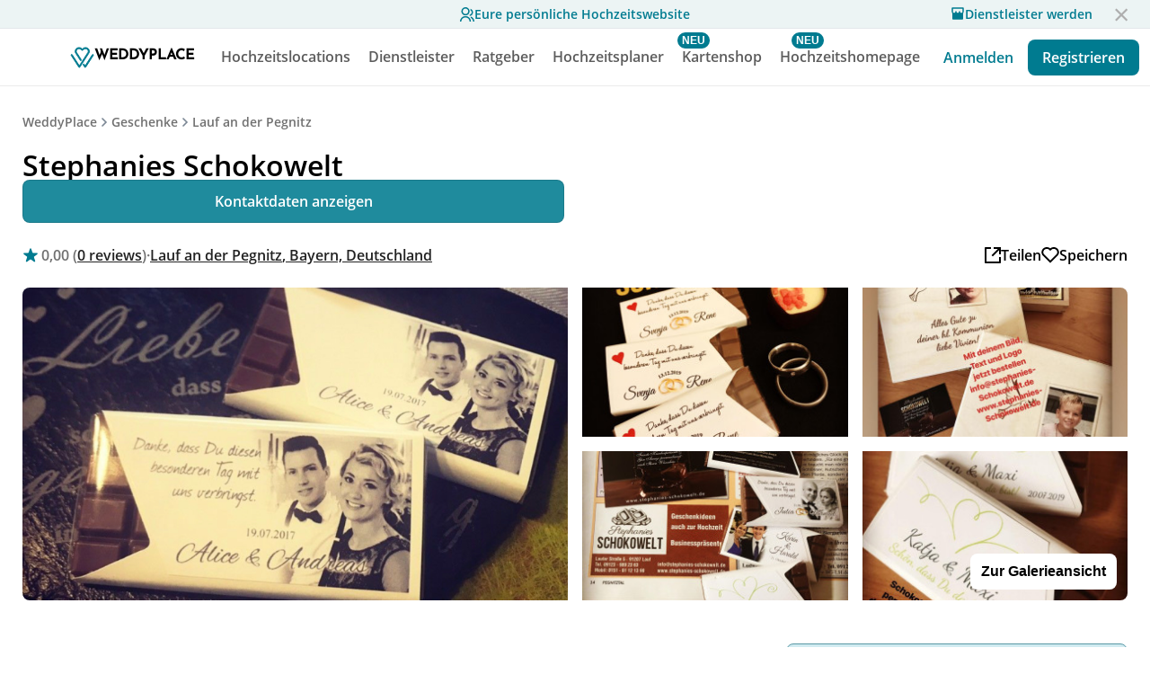

--- FILE ---
content_type: text/html
request_url: https://www.weddyplace.com/vendors/stephanies-schokowelt
body_size: 22757
content:
<!DOCTYPE html><html lang="de"><head>
  <meta name="viewport" content="width=device-width, initial-scale=1">
  <meta charset="UTF-8">
  <meta http-equiv="Content-Type" content="text/html; charset=utf-8">
  <meta name="robots" content="index, follow">
  <!-- <meta> tags> -->
 
    <title>Stephanies Schokowelt | Geschenke | Lauf an der Pegnitz | 💍 WeddyPlace</title>

    <meta name="description" content="Ich gestalte mit viel Liebe zum Detail einzigartige und individuelle Gastgeschenke aus feinster belgischer Schokolade und Pralinen. Süße Schokotäfelchen mit Ihrem Foto, Ihren Namen oder ganz...">
    <meta property="og:site_name" content="WeddyPlace - Euer persönlicher Hochzeitsplaner 💍">
    <meta property="og:title" content="Stephanies Schokowelt | Geschenke | Lauf an der Pegnitz | 💍 WeddyPlace">
    <meta property="og:description" content="Ich gestalte mit viel Liebe zum Detail einzigartige und individuelle Gastgeschenke aus feinster belgischer Schokolade und Pralinen. Süße Schokotäfelchen mit Ihrem Foto, Ihren Namen oder ganz...">
    <meta property="og:locale" content="de_DE">
    <meta property="og:type" content="website">
    <meta property="og:url" content="https://www.weddyplace.com/vendors/stephanies-schokowelt">
    <meta property="og:image" content="https://www.weddyplace.com/assets/img/og-image.jpg">
    <meta property="og:image:width" content="1200">
    <meta property="og:image:height" content="630">
    <meta name="twitter:card" content="summary_large_image">
    <meta name="twitter:title" content="Stephanies Schokowelt | Geschenke | Lauf an der Pegnitz | 💍 WeddyPlace">
    <meta name="twitter:description" content="Ich gestalte mit viel Liebe zum Detail einzigartige und individuelle Gastgeschenke aus feinster belgischer Schokolade und Pralinen. Süße Schokotäfelchen mit Ihrem Foto, Ihren Namen oder ganz...">
    <meta name="twitter:image" content="https://www.weddyplace.com/assets/img/og-image.jpg">
    <meta name="twitter:image:alt" content="Stephanies Schokowelt | Geschenke | Lauf an der Pegnitz | 💍 WeddyPlace">

    <meta property="fb:pages" content="1679212012374901">
    <meta property="fb:admins" content="37105477,846285270">


    <meta name="referrer" content="no-referrer-when-downgrade">
    <meta name="wp:name" content="Stephanies Schokowelt">
    <meta name="wp:catgory" content="gift">


    <link rel="icon" type="image/x-icon" href="/assets/icons/favicon/favicon.ico?v=1">
    <link rel="apple-touch-icon" sizes="57x57" href="/assets/icons/favicon/apple-icon-57x57.png">
    <link rel="apple-touch-icon" sizes="60x60" href="/assets/icons/favicon/apple-icon-60x60.png">
    <link rel="apple-touch-icon" sizes="72x72" href="/assets/icons/favicon/apple-icon-72x72.png">
    <link rel="apple-touch-icon" sizes="76x76" href="/assets/icons/favicon/apple-icon-76x76.png">
    <link rel="apple-touch-icon" sizes="114x114" href="/assets/icons/favicon/apple-icon-114x114.png">
    <link rel="apple-touch-icon" sizes="120x120" href="/assets/icons/favicon/apple-icon-120x120.png">
    <link rel="apple-touch-icon" sizes="144x144" href="/assets/icons/favicon/apple-icon-144x144.png">
    <link rel="apple-touch-icon" sizes="152x152" href="/assets/icons/favicon/apple-icon-152x152.png">
    <link rel="apple-touch-icon" sizes="180x180" href="/assets/icons/favicon/apple-icon-180x180.png">
    <link rel="icon" type="image/png" sizes="192x192" href="/assets/icons/favicon/android-icon-192x192.png">
    <link rel="icon" type="image/png" sizes="32x32" href="/assets/icons/favicon/favicon-32x32.png">
    <link rel="icon" type="image/png" sizes="96x96" href="/assets/icons/favicon/favicon-96x96.png">
    <link rel="icon" type="image/png" sizes="16x16" href="/assets/icons/favicon/favicon-16x16.png">

    <meta name="msapplication-TileColor" content="#ffffff">
    <meta name="msapplication-TileImage" content="/assets/icons/favicon/ms-icon-144x144.png">

    <style>
    /* open-sans-regular - latin */
    @font-face {
      font-family: 'Open Sans';
      font-style: normal;
      font-weight: 400;
      src: url('https://cdn.weddyplace.com/static/misc/fonts/base/open-sans-v18-latin-regular.eot'); /* IE9 Compat Modes */
      src: url('https://cdn.weddyplace.com/static/misc/fonts/base/open-sans-v18-latin-regular.eot?#iefix') format('embedded-opentype'), /* IE6-IE8 */
          url('https://cdn.weddyplace.com/static/misc/fonts/base/open-sans-v18-latin-regular.woff2') format('woff2'), /* Super Modern Browsers */
          url('https://cdn.weddyplace.com/static/misc/fonts/base/open-sans-v18-latin-regular.woff') format('woff'), /* Modern Browsers */
          url('https://cdn.weddyplace.com/static/misc/fonts/base/open-sans-v18-latin-regular.ttf') format('truetype'), /* Safari, Android, iOS */
          url('https://cdn.weddyplace.com/static/misc/fonts/base/open-sans-v18-latin-regular.svg#OpenSans') format('svg'); /* Legacy iOS */
      font-display: swap;
    }
    /* open-sans-600 - latin */
    @font-face {
      font-family: 'Open Sans';
      font-style: normal;
      font-weight: 600;
      src: url('https://cdn.weddyplace.com/static/misc/fonts/base/open-sans-v18-latin-600.eot'); /* IE9 Compat Modes */
      src: url('https://cdn.weddyplace.com/static/misc/fonts/base/open-sans-v18-latin-600.eot?#iefix') format('embedded-opentype'), /* IE6-IE8 */
          url('https://cdn.weddyplace.com/static/misc/fonts/base/open-sans-v18-latin-600.woff2') format('woff2'), /* Super Modern Browsers */
          url('https://cdn.weddyplace.com/static/misc/fonts/base/open-sans-v18-latin-600.woff') format('woff'), /* Modern Browsers */
          url('https://cdn.weddyplace.com/static/misc/fonts/base/open-sans-v18-latin-600.ttf') format('truetype'), /* Safari, Android, iOS */
          url('https://cdn.weddyplace.com/static/misc/fonts/base/open-sans-v18-latin-600.svg#OpenSans') format('svg'); /* Legacy iOS */
      font-display: swap;
    }
    /* open-sans-700 - latin */
    @font-face {
      font-family: 'Open Sans';
      font-style: normal;
      font-weight: 700;
      src: url('https://cdn.weddyplace.com/static/misc/fonts/base/open-sans-v18-latin-700.eot'); /* IE9 Compat Modes */
      src: url('https://cdn.weddyplace.com/static/misc/fonts/base/open-sans-v18-latin-700.eot?#iefix') format('embedded-opentype'), /* IE6-IE8 */
          url('https://cdn.weddyplace.com/static/misc/fonts/base/open-sans-v18-latin-700.woff2') format('woff2'), /* Super Modern Browsers */
          url('https://cdn.weddyplace.com/static/misc/fonts/base/open-sans-v18-latin-700.woff') format('woff'), /* Modern Browsers */
          url('https://cdn.weddyplace.com/static/misc/fonts/base/open-sans-v18-latin-700.ttf') format('truetype'), /* Safari, Android, iOS */
          url('https://cdn.weddyplace.com/static/misc/fonts/base/open-sans-v18-latin-700.svg#OpenSans') format('svg'); /* Legacy iOS */
      font-display: swap;
    }

    /* josefin-sans-500 - latin */
    @font-face {
      font-family: 'Josefin Sans';
      font-style: normal;
      font-weight: 500;
      src: url('https://cdn.weddyplace.com/static/misc/fonts/base//josefin-sans-v17-latin-500.eot'); /* IE9 Compat Modes */
      src: url('https://cdn.weddyplace.com/static/misc/fonts/base//josefin-sans-v17-latin-500.eot?#iefix') format('embedded-opentype'), /* IE6-IE8 */
          url('https://cdn.weddyplace.com/static/misc/fonts/base//josefin-sans-v17-latin-500.woff2') format('woff2'), /* Super Modern Browsers */
          url('https://cdn.weddyplace.com/static/misc/fonts/base//josefin-sans-v17-latin-500.woff') format('woff'), /* Modern Browsers */
          url('https://cdn.weddyplace.com/static/misc/fonts/base//josefin-sans-v17-latin-500.ttf') format('truetype'), /* Safari, Android, iOS */
          url('https://cdn.weddyplace.com/static/misc/fonts/base//josefin-sans-v17-latin-500.svg#JosefinSans') format('svg'); /* Legacy iOS */
      font-display: swap;
    }

    </style>

    <link rel="stylesheet" href="/vendors/vendor.css">
    <link rel="stylesheet" href="/vendors/social-share/css/social-share-kit.css" type="text/css">
    <script src="https://cdn.weddyplace.com/static/tailor/commons/require.min.js" crossorigin></script>
<script>var Pipe=(function(n,e){function t(){for(var n,e=c.length-1;e>=0;e--)if((n=c[e]).hasAttribute("data-pipe"))return n.removeAttribute("data-pipe"),n}function o(){0!==l.length||!n.readyState||"complete"!==n.readyState&&"interactive"!==n.readyState||v.onDone()}function r(n){return null!=n&&"object"==typeof n&&"function"==typeof n.then}function i(n,e,t,i){v.onBeforeInit(t,i);var a=n(e),f=function(){l.pop(),v.onAfterInit(t,i),o(t)};r(a)?a.then(f).catch(f):f()}function a(n,t){!1 in e||p.push({name:n,duration:Number(t),entryType:"tailor",startTime:e.now()||Date.now()-e.timing.navigationStart})}function f(n){return function(e){v[n]=e}}var u={},d={},c=n.getElementsByTagName("script"),l=[],p=[],s=function(){},v={onStart:s,onBeforeInit:s,onAfterInit:s,onDone:s};return{placeholder:function(n){u[n]=t()},start:function(n,e,o){d[n]=t(),e&&(l.push(n),v.onStart(o,n),require([e]))},end:function(n,e,r){var a,f=u[n],c=d[n],p=t(),s=c;if(f){do{a=s,s=s.nextSibling,f.parentNode.insertBefore(a,f)}while(a!==p);f.parentNode.removeChild(f)}for(a=c.nextSibling;a&&1!==a.nodeType;)a=a.nextSibling;a===p&&(a=void 0),c.parentNode.removeChild(c),p.parentNode.removeChild(p),e&&require([e],function(e){var t=e&&e.__esModule?e.default:e;if("function"!=typeof t)return l.pop(),v.onBeforeInit(r,n),v.onAfterInit(r,n),void o();i(t,a,r,n)})},loadCSS:/* @preserve - loadCSS: load a CSS file asynchronously. [c]2016 @scottjehl, Filament Group, Inc. Licensed MIT */
function(e){function t(e){if(n.body)return e();setTimeout(function(){t(e)})}function o(){i.addEventListener&&i.removeEventListener("load",o),i.media="all"}var r,i=n.createElement("link"),a=(n.body||n.getElementsByTagName("head")[0]).childNodes;r=a[a.length-1];var f=n.styleSheets;i.rel="stylesheet",i.href=e,i.media="only x",t(function(){r.parentNode.insertBefore(i,r.nextSibling)});var u=function(n){for(var e=i.href,t=f.length;t--;)if(f[t].href===e)return n();setTimeout(function(){u(n)})};return i.addEventListener&&i.addEventListener("load",o),i.onloadcssdefined=u,u(o),i},onStart:f("onStart"),onBeforeInit:f("onBeforeInit"),onAfterInit:f("onAfterInit"),onDone:function(n){var e=v.onDone;v.onDone=function(){e(),n()}},addPerfEntry:a,addTTFMPEntry:function(n){a("ttfmp",n)},getEntries:function(){return p}}})(window.document,window.performance);</script>
<script type="text/javascript" src="/vendors/social-share/js/social-share-kit.min.js"></script>

    <link rel="preload" href="https://cdn.weddyplace.com/static/tailor/commons/glightbox.min.css" as="style" onload="this.onload=null;this.rel='stylesheet'">
    <link rel="stylesheet" href="https://cdn.weddyplace.com/static/tailor/commons/swiper-bundle.min.css">
    <noscript><link rel="stylesheet" href="https://cdn.weddyplace.com/static/tailor/commons/glightbox.min.css"></noscript>

    <meta itemprop="name" content="Stephanies Schokowelt | Geschenke | Lauf an der Pegnitz | 💍 WeddyPlace">
    <meta itemprop="description" content="Ich gestalte mit viel Liebe zum Detail einzigartige und individuelle Gastgeschenke aus feinster belgischer Schokolade und Pralinen. Süße Schokotäfelchen mit Ihrem Foto, Ihren Namen oder ganz...">
    <meta itemprop="image" content="https://www.weddyplace.com/assets/img/og-image.jpg">

    <script type="application/ld+json">{"@context":"http://schema.org","@type":"WebSite","name":"Stephanies Schokowelt | Geschenke | Lauf an der Pegnitz | 💍 WeddyPlace","url":"https://www.weddyplace.com/vendors/stephanies-schokowelt"}</script>

    <script type="application/ld+json">{"@context":"http://schema.org","@type":"BreadcrumbList","itemListElement":[{"@type":"ListItem","position":1,"item":{"@id":"https://www.weddyplace.com","name":"WeddyPlace"}},{"@type":"ListItem","item":{"@id":"https://www.weddyplace.com/search/gift","name":"Geschenke"},"position":2},{"@type":"ListItem","item":{"@id":"https://www.weddyplace.com/search/gift?loc=Lauf an der Pegnitz&lat=49.5110483&lng=11.2780245","name":"Lauf an der Pegnitz"},"position":3},{"@type":"ListItem","item":{"@id":"https://www.weddyplace.com/vendors/stephanies-schokowelt","name":"Stephanies Schokowelt"},"position":4}]}</script>

    <script type="application/ld+json">{"@context":"http://schema.org","@type":"LocalBusiness","name":"Stephanies Schokowelt","url":"https://www.weddyplace.com/vendors/stephanies-schokowelt","image":"https://cdn.weddyplace.com/resize/1200/static/2021/3/c8fbcd5d-3ded-471d-ae1b-fdb625e2538e","address":{"@type":"PostalAddress","addressLocality":"Lauf an der Pegnitz","addressCountry":"Deutschland","addressRegion":null,"postalCode":"91207","streetAddress":"Auerweg 18"},"description":"Ich gestalte mit viel Liebe zum Detail einzigartige und individuelle Gastgeschenke aus feinster belgischer Schokolade und Pralinen. Süße Schokotäfelchen mit Ihrem Foto, Ihren Namen oder ganz...","priceRange":"Ab 49 €","memberOf":{"@type":"Organization","name":"WeddyPlace","url":"https://www.weddyplace.com"}  }</script>

    <script type="application/ld+json">{"@context":"http://schema.org","@type":"Organization","name":"WeddyPlace","url":"https://www.weddyplace.com","logo":"https://www.weddyplace.com/assets/icons/logo-greenish.svg","sameAs":["https://www.facebook.com/WeddyPlace/","https://www.linkedin.com/company/weddyplace","https://www.instagram.com/weddyplace/","https://www.pinterest.de/WeddyPlace/"]}</script>
</head>

<body>
  <link rel="stylesheet" href="https://www.weddyplace.com/header/style.css"><script data-pipe>Pipe.start(0, "https://www.weddyplace.com/core-libraries/app.js", {"primary":false,"id":0,"range":[0,0]})</script><div class="toolbar">

  <div class="offer-banner">
    <a class="offer-banner-link" href="https://www.weddyplace.com/guests/">
    <svg width="16" height="16" viewBox="0 0 21 21" fill="none" xmlns="http://www.w3.org/2000/svg"><path d="M0 21C0 18.8783 0.842855 16.8434 2.34315 15.3431C3.84344 13.8429 5.87827 13 8 13C10.1217 13 12.1566 13.8429 13.6569 15.3431C15.1571 16.8434 16 18.8783 16 21H14C14 19.4087 13.3679 17.8826 12.2426 16.7574C11.1174 15.6321 9.5913 15 8 15C6.4087 15 4.88258 15.6321 3.75736 16.7574C2.63214 17.8826 2 19.4087 2 21H0ZM8 12C4.685 12 2 9.315 2 6C2 2.685 4.685 0 8 0C11.315 0 14 2.685 14 6C14 9.315 11.315 12 8 12ZM8 10C10.21 10 12 8.21 12 6C12 3.79 10.21 2 8 2C5.79 2 4 3.79 4 6C4 8.21 5.79 10 8 10ZM16.284 13.703C17.6893 14.3359 18.882 15.3612 19.7186 16.6557C20.5552 17.9502 21.0002 19.4587 21 21H19C19.0002 19.844 18.6666 18.7125 18.0391 17.7416C17.4116 16.7707 16.5171 16.0017 15.463 15.527L16.284 13.703ZM15.596 2.413C16.6035 2.8283 17.465 3.53354 18.071 4.43923C18.6771 5.34492 19.0004 6.41024 19 7.5C19.0004 8.87233 18.4877 10.1952 17.5625 11.2088C16.6374 12.2224 15.3667 12.8535 14 12.978V10.965C14.7409 10.8589 15.4283 10.518 15.9613 9.99246C16.4943 9.4669 16.8447 8.78432 16.9612 8.04493C17.0776 7.30555 16.954 6.5483 16.6084 5.88435C16.2628 5.22041 15.7134 4.68475 15.041 4.356L15.596 2.413Z" fill="#007B90"></path></svg>
      <div class="offer-banner-text">Eure persönliche Hochzeitswebsite</div>
    </a>
    <a class="offer-banner-provider-link" href="https://pro.weddyplace.com/join">
      <svg width="16" height="16" viewBox="0 0 16 16" fill="none" xmlns="http://www.w3.org/2000/svg"><path d="M13.9997 7.76392V13.9999C13.9997 14.1767 13.9294 14.3463 13.8044 14.4713C13.6794 14.5963 13.5098 14.6666 13.333 14.6666H2.66634C2.48953 14.6666 2.31996 14.5963 2.19494 14.4713C2.06992 14.3463 1.99968 14.1767 1.99968 13.9999V7.76392C1.56922 7.27723 1.33205 6.64966 1.33301 5.99992V1.99992C1.33301 1.82311 1.40325 1.65354 1.52827 1.52851C1.6533 1.40349 1.82287 1.33325 1.99968 1.33325H13.9997C14.1765 1.33325 14.3461 1.40349 14.4711 1.52851C14.5961 1.65354 14.6663 1.82311 14.6663 1.99992V5.99992C14.6663 6.67592 14.4143 7.29325 13.9997 7.76392ZM9.33301 5.99992C9.33301 5.82311 9.40325 5.65354 9.52827 5.52851C9.6533 5.40349 9.82287 5.33325 9.99968 5.33325C10.1765 5.33325 10.3461 5.40349 10.4711 5.52851C10.5961 5.65354 10.6663 5.82311 10.6663 5.99992C10.6663 6.35354 10.8068 6.69268 11.0569 6.94273C11.3069 7.19278 11.6461 7.33325 11.9997 7.33325C12.3533 7.33325 12.6924 7.19278 12.9425 6.94273C13.1925 6.69268 13.333 6.35354 13.333 5.99992V2.66659H2.66634V5.99992C2.66634 6.35354 2.80682 6.69268 3.05687 6.94273C3.30692 7.19278 3.64606 7.33325 3.99968 7.33325C4.3533 7.33325 4.69244 7.19278 4.94249 6.94273C5.19253 6.69268 5.33301 6.35354 5.33301 5.99992C5.33301 5.82311 5.40325 5.65354 5.52827 5.52851C5.6533 5.40349 5.82287 5.33325 5.99968 5.33325C6.17649 5.33325 6.34606 5.40349 6.47108 5.52851C6.59611 5.65354 6.66634 5.82311 6.66634 5.99992C6.66634 6.35354 6.80682 6.69268 7.05687 6.94273C7.30692 7.19278 7.64606 7.33325 7.99968 7.33325C8.3533 7.33325 8.69244 7.19278 8.94249 6.94273C9.19253 6.69268 9.33301 6.35354 9.33301 5.99992Z" fill="#007B90"/></svg>
      Dienstleister werden</a>
    <a class="boxclose"></a>
  </div>

  <div class="toolbar-app-banner">

    <div class="toolbar-app-banner-padding"></div>

    <div class="toolbar-app-banner-container">
      <div class="toolbar-app-banner-close">
        <svg width="24" height="24" viewBox="0 0 24 24" fill="none" xmlns="http://www.w3.org/2000/svg">
          <path
            d="M12 10.8883L15.8891 6.99927L17 8.1102L13.1109 11.9993L17 15.8883L15.8891 16.9993L12 13.1102L8.11094 16.9993L7 15.8883L10.8891 11.9993L7 8.1102L8.11094 6.99927L12 10.8883Z"
            fill="black" />
        </svg>
      </div>

      <a class="toolbar-app-banner-app" href="http://onelink.to/weddyplacehover">
        <svg class="toolbar-app-banner-app-logo" width="36" height="36" viewBox="0 0 36 36" fill="none"
          xmlns="http://www.w3.org/2000/svg">
          <rect width="36" height="36" rx="8" fill="#007B90" />
          <path
            d="M21.1216 30C20.8663 30 20.628 29.8733 20.4918 29.6643C19.5394 28.1998 18.7235 26.9318 18.7157 26.9185C18.4989 26.581 18.6058 26.1376 18.9547 25.9278C19.3037 25.7181 19.7625 25.8208 19.9793 26.1591C19.9856 26.168 20.467 26.9167 21.1205 27.9256L29.7691 14.5596C29.987 14.2228 30.4459 14.1204 30.7944 14.3316C31.1426 14.542 31.2485 14.9858 31.0305 15.3233L21.7521 29.6632C21.6163 29.873 21.3784 30 21.1227 30C21.1224 30 21.122 30 21.1216 30Z"
            fill="white" />
          <path
            d="M14.0306 30C14.0302 30 14.0302 30 14.0295 30C13.7738 30 13.5359 29.8729 13.4001 29.6632L4.11356 15.324C3.89562 14.9872 4.0007 14.5431 4.3489 14.3323C4.69746 14.1211 5.15629 14.2231 5.37461 14.5603L14.0299 27.9249C15.2143 26.0914 17.8533 22.0071 20.079 18.5616C22.3262 15.0824 24.2666 12.0782 24.3125 12.0081C25.0622 10.8574 24.9019 9.48454 23.8944 8.42551C22.9471 7.42948 21.3786 7.15175 20.0798 7.75087C19.8163 7.87184 19.5636 8.07656 19.2964 8.29345C19.1762 8.39044 19.0518 8.49137 18.9197 8.58979L18.0024 9.27624C17.7242 9.48454 17.3334 9.47702 17.0655 9.25655L16.2297 8.56939C16.1749 8.52465 16.1209 8.4792 16.0665 8.43375C15.7386 8.16174 15.4293 7.90406 15.0959 7.75087C13.7971 7.15175 12.2289 7.42948 11.2817 8.42551C10.3118 9.44409 10.1183 10.9483 10.8206 12.0009C10.9298 12.1652 16.2063 20.336 16.431 20.6835C16.6485 21.0203 16.5423 21.4645 16.1938 21.6749C15.8456 21.8854 15.3864 21.7834 15.1688 21.4462C13.2769 18.5165 9.67208 12.9358 9.56995 12.7811C8.50613 11.1867 8.76552 8.94482 10.1864 7.45096C11.571 5.99431 13.8534 5.5838 15.736 6.45206C16.2485 6.68827 16.6489 7.0204 17.0359 7.3418C17.0881 7.38582 17.1403 7.42912 17.1928 7.47243L17.5688 7.78058L18.0091 7.45131C18.1183 7.36935 18.2263 7.28203 18.3407 7.18933C18.6522 6.93773 19.0048 6.65105 19.4389 6.4517C21.3216 5.58344 23.6035 5.99395 24.9885 7.4506C26.449 8.98634 26.6777 11.0758 25.5706 12.7743C25.5265 12.842 23.4929 15.9897 21.3401 19.3228C18.2567 24.0983 14.7607 29.5108 14.66 29.6654C14.5238 29.8744 14.2859 30 14.0306 30Z"
            fill="white" />
        </svg>

        <div class="toolbar-app-banner-text">
          <div class="toolbar-app-banner-title">
            Deine Hochzeitsplaner App
          </div>

          <div class="toolbar-app-banner-rating">
            Weddyplace
            <svg width="80" height="16" viewBox="0 0 80 16" fill="none" xmlns="http://www.w3.org/2000/svg">
              <path d="M7.28671 2.19529C7.51122 1.5043 8.48878 1.50431 8.71329 2.19529L9.62773 5.00963C9.72813 5.31864 10.0161 5.52786 10.341 5.52786H13.3002C14.0267 5.52786 14.3288 6.45758 13.741 6.88463L11.347 8.62398C11.0841 8.81497 10.9741 9.15349 11.0746 9.46251L11.989 12.2768C12.2135 12.9678 11.4226 13.5424 10.8349 13.1154L8.44084 11.376C8.17797 11.185 7.82203 11.185 7.55916 11.376L5.16514 13.1154C4.57735 13.5424 3.7865 12.9678 4.01101 12.2768L4.92544 9.46251C5.02585 9.15349 4.91586 8.81497 4.65299 8.62398L2.25897 6.88463C1.67118 6.45757 1.97327 5.52786 2.69981 5.52786H5.65898C5.9839 5.52786 6.27187 5.31864 6.37227 5.00963L7.28671 2.19529Z" fill="#007B90"/>
              <path d="M23.2867 2.19529C23.5112 1.5043 24.4888 1.5043 24.7133 2.19529L25.6277 5.00963C25.7281 5.31864 26.0161 5.52786 26.341 5.52786H29.3002C30.0267 5.52786 30.3288 6.45758 29.741 6.88463L27.347 8.62398C27.0841 8.81497 26.9741 9.15349 27.0746 9.46251L27.989 12.2768C28.2135 12.9678 27.4226 13.5424 26.8349 13.1154L24.4408 11.376C24.178 11.185 23.822 11.185 23.5592 11.376L21.1651 13.1154C20.5774 13.5424 19.7865 12.9678 20.011 12.2768L20.9254 9.46251C21.0259 9.15349 20.9159 8.81497 20.653 8.62398L18.259 6.88463C17.6712 6.45757 17.9733 5.52786 18.6998 5.52786H21.659C21.9839 5.52786 22.2719 5.31864 22.3723 5.00963L23.2867 2.19529Z" fill="#007B90"/>
              <path d="M39.2867 2.19529C39.5112 1.5043 40.4888 1.50431 40.7133 2.19529L41.6277 5.00963C41.7281 5.31864 42.0161 5.52786 42.341 5.52786H45.3002C46.0267 5.52786 46.3288 6.45758 45.741 6.88463L43.347 8.62398C43.0841 8.81497 42.9741 9.15349 43.0746 9.46251L43.989 12.2768C44.2135 12.9678 43.4226 13.5424 42.8349 13.1154L40.4408 11.376C40.178 11.185 39.822 11.185 39.5592 11.376L37.1651 13.1154C36.5774 13.5424 35.7865 12.9678 36.011 12.2768L36.9254 9.46251C37.0258 9.15349 36.9159 8.81497 36.653 8.62398L34.259 6.88463C33.6712 6.45757 33.9733 5.52786 34.6998 5.52786H37.659C37.9839 5.52786 38.2719 5.31864 38.3723 5.00963L39.2867 2.19529Z" fill="#007B90"/>
              <path d="M55.2867 2.19529C55.5112 1.5043 56.4888 1.50431 56.7133 2.19529L57.6277 5.00963C57.7281 5.31864 58.0161 5.52786 58.341 5.52786H61.3002C62.0267 5.52786 62.3288 6.45758 61.741 6.88463L59.347 8.62398C59.0841 8.81497 58.9741 9.15349 59.0746 9.46251L59.989 12.2768C60.2135 12.9678 59.4226 13.5424 58.8349 13.1154L56.4408 11.376C56.178 11.185 55.822 11.185 55.5592 11.376L53.1651 13.1154C52.5774 13.5424 51.7865 12.9678 52.011 12.2768L52.9254 9.46251C53.0258 9.15349 52.9159 8.81497 52.653 8.62398L50.259 6.88463C49.6712 6.45757 49.9733 5.52786 50.6998 5.52786H53.659C53.9839 5.52786 54.2719 5.31864 54.3723 5.00963L55.2867 2.19529Z" fill="#007B90"/>
              <path d="M71.2867 2.19529C71.5112 1.5043 72.4888 1.50431 72.7133 2.19529L73.6277 5.00963C73.7281 5.31864 74.0161 5.52786 74.341 5.52786H77.3002C78.0267 5.52786 78.3288 6.45758 77.741 6.88463L75.347 8.62398C75.0841 8.81497 74.9741 9.15349 75.0746 9.46251L75.989 12.2768C76.2135 12.9678 75.4226 13.5424 74.8349 13.1154L72.4408 11.376C72.178 11.185 71.822 11.185 71.5592 11.376L69.1651 13.1154C68.5774 13.5424 67.7865 12.9678 68.011 12.2768L68.9254 9.46251C69.0258 9.15349 68.9159 8.81497 68.653 8.62398L66.259 6.88463C65.6712 6.45757 65.9733 5.52786 66.6998 5.52786H69.659C69.9839 5.52786 70.2719 5.31864 70.3723 5.00963L71.2867 2.19529Z" fill="#007B90"/>
            </svg>
          </div>
        </div>
      </a>
      <a class="toolbar-app-banner-download"
        href="http://onelink.to/weddyplacehover">
        Laden
      </a>
    </div>
  </div>


  <div class="toolbar-container">
    <a class="home-tab" href="/">
      <svg class="home-tab-desktop-icon" width="29" height="26" viewBox="0 0 29 26" fill="none"
        xmlns="http://www.w3.org/2000/svg">
        <path
          d="M18.1216 25C17.8663 25 17.628 24.8733 17.4918 24.6643C16.5394 23.1998 15.7235 21.9318 15.7157 21.9185C15.4989 21.581 15.6058 21.1376 15.9547 20.9278C16.3037 20.7181 16.7625 20.8208 16.9793 21.1591C16.9856 21.168 17.467 21.9167 18.1205 22.9256L26.7691 9.55956C26.987 9.22277 27.4459 9.12042 27.7944 9.33158C28.1426 9.54202 28.2485 9.98581 28.0305 10.3233L18.7521 24.6632C18.6163 24.873 18.3784 25 18.1227 25C18.1224 25 18.122 25 18.1216 25Z"
          fill="#007B90" stroke="#007B90" />
        <path
          d="M11.0306 25C11.0302 25 11.0302 25 11.0295 25C10.7738 25 10.5359 24.8729 10.4001 24.6632L1.11356 10.324C0.895616 9.98723 1.0007 9.54307 1.3489 9.33227C1.69746 9.12111 2.15629 9.22311 2.37461 9.56025L11.0299 22.9249C12.2143 21.0914 14.8533 17.0071 17.079 13.5616C19.3262 10.0824 21.2666 7.07823 21.3125 7.00808C22.0622 5.85743 21.9019 4.48454 20.8944 3.42551C19.9471 2.42948 18.3786 2.15175 17.0798 2.75087C16.8163 2.87184 16.5636 3.07656 16.2964 3.29345C16.1762 3.39044 16.0518 3.49137 15.9197 3.58979L15.0024 4.27624C14.7242 4.48454 14.3334 4.47702 14.0655 4.25655L13.2297 3.56939C13.1749 3.52465 13.1209 3.4792 13.0665 3.43375C12.7386 3.16174 12.4293 2.90406 12.0959 2.75087C10.7971 2.15175 9.22895 2.42948 8.28169 3.42551C7.31185 4.44409 7.11833 5.94834 7.82063 7.00092C7.92979 7.1652 13.2063 15.336 13.431 15.6835C13.6485 16.0203 13.5423 16.4645 13.1938 16.6749C12.8456 16.8854 12.3864 16.7834 12.1688 16.4462C10.2769 13.5165 6.67208 7.93575 6.56995 7.78114C5.50613 6.1867 5.76552 3.94482 7.18641 2.45096C8.57105 0.994308 10.8534 0.583798 12.736 1.45206C13.2485 1.68827 13.6489 2.0204 14.0359 2.3418C14.0881 2.38582 14.1403 2.42912 14.1928 2.47243L14.5688 2.78058L15.0091 2.45131C15.1183 2.36935 15.2263 2.28203 15.3407 2.18933C15.6522 1.93773 16.0048 1.65105 16.4389 1.4517C18.3216 0.58344 20.6035 0.99395 21.9885 2.4506C23.449 3.98634 23.6777 6.07575 22.5706 7.77434C22.5265 7.84198 20.4929 10.9897 18.3401 14.3228C15.2567 19.0983 11.7607 24.5108 11.66 24.6654C11.5238 24.8744 11.2859 25 11.0306 25Z"
          fill="#007B90" stroke="#007B90" />
      </svg>
      <div class="home-tab-desktop-text">
        WEDDYPLACE
      </div>
    </a>
    <div class="toolbar-center">

      <div class="locations-tab mega" data-mega="locations">
        <a href="/search">
          <div class="locations-tab-desktop-text">Hochzeitslocations</div>
        </a>
      </div>

      <div class="search-tab mega" data-mega="search">
        <a href="/search">
          <svg class="search-tab-mobile-icon" width="20" height="20" viewBox="0 0 20 20" fill="none"
            xmlns="http://www.w3.org/2000/svg">
            <path fill-rule="evenodd" clip-rule="evenodd"
              d="M8.50033 16.0007C12.6426 16.0007 16.0007 12.6426 16.0007 8.50033C16.0007 4.35801 12.6426 1 8.50033 1C4.35801 1 1 4.35801 1 8.50033C1 12.6426 4.35801 16.0007 8.50033 16.0007Z"
              stroke="#7B8794" stroke-width="2" stroke-linecap="round" stroke-linejoin="round" />
            <path d="M18.9991 18.9991L13.7988 13.7988" stroke="#7B8794" stroke-width="2" stroke-linecap="round"
              stroke-linejoin="round" />
          </svg>
          <div class="search-tab-desktop-text">Dienstleister</div>
        </a>
      </div>

      <div class="advice-tab mega" data-mega="advice">
        <a href="/magazin/">
          <div class="advice-tab-desktop-text">Ratgeber</div>
        </a>
      </div>


      <div class="masterclass-tab">
        <a href="https://www.weddyplace.com/produkt/hochzeitsplaner-buch/">
          <svg class="masterclass-tab-mobile-icon" width="24" height="23" viewBox="0 0 24 23" fill="none" xmlns="http://www.w3.org/2000/svg">
            <path d="M12 18.26L4.94698 22.208L6.52198 14.28L0.586975 8.792L8.61398 7.84L12 0.5L15.386 7.84L23.413 8.792L17.478 14.28L19.053
            22.208L12 18.26ZM12 15.968L16.247 18.345L15.298 13.572L18.871 10.267L14.038 9.694L12 5.275L9.96198 9.695L5.12898 10.267L8.70197
            13.572L7.75297 18.345L12 15.968Z" fill="#7B8794"/>
          </svg>
          <div class="new-feature-badge">NEU</div>

          <div class="masterclass-tab-desktop-text">Hochzeitsplaner</div>
        </a>
      </div>

      <div class="karten-tab">
        <a href="https://www.weddyplace.com/karten/">
          <svg class="karten-tab-mobile-icon" xmlns="http://www.w3.org/2000/svg" viewBox="0.233 0.167 33.886 24" width="24" height="23">
            <path d="M7.848 21.068a1.58 1.58 0 0 0 2.236 0l3.652-3.652 6.289 6.287a1.58 1.58 0 0 0 1.118.463c.405 0 .81-.154 1.118-.463l9.44-9.441a8.2 8.2 0 0 0 2.418-5.838 8.2 8.2 0 0 0-2.418-5.839A8.2 8.2 0 0 0 25.863.167a8.2 8.2 0 0 0-4.72 1.48 8.2 8.2 0 0 0-4.721-1.48 8.2 8.2 0 0 0-5.839 2.419 8.2 8.2 0 0 0-2.019 3.3 5.75 5.75 0 0 0-2.561-.598 5.73 5.73 0 0 0-4.081 1.691 5.78 5.78 0 0 0 0 8.163zM16.422 3.33c1.361 0 2.64.53 3.603 1.492a1.58 1.58 0 0 0 2.236 0 5.06 5.06 0 0 1 3.602-1.493c1.359 0 2.638.53 3.602 1.493a5.06 5.06 0 0 1 1.491 3.602c0 1.361-.53 2.641-1.491 3.602l-8.322 8.323-5.17-5.169.038-.038a5.78 5.78 0 0 0 0-8.163 5.73 5.73 0 0 0-3.615-1.671 5.06 5.06 0 0 1 4.026-1.978M4.157 9.215a2.6 2.6 0 0 1 1.845-.764c.697 0 1.352.272 1.845.764a1.58 1.58 0 0 0 1.118.463 1.58 1.58 0 0 0 1.118-.463 2.6 2.6 0 0 1 1.845-.764c.697 0 1.352.272 1.845.764a2.61 2.61 0 0 1 0 3.69l-4.808 4.809-4.808-4.809a2.61 2.61 0 0 1 0-3.69" fill="#7B8794"/>
          </svg>
          <div class="new-feature-badge">NEU</div>

          <div class="karten-tab-desktop-text">Kartenshop</div>
        </a>
      </div>

      <div class="offers-tab">
        <a href="/guests/">
          <div class="offers-tab-desktop-text">Hochzeitshomepage</div>
        </a>
      </div>

      <div class="magazine-tab">
        <a href="/magazin/">
          <svg class="magazine-tab-mobile-icon" width="20" height="20" viewBox="0 0 20 20" fill="none"
            xmlns="http://www.w3.org/2000/svg">
            <g clip-path="url(#clip0_4482_3785)">
              <path
                d="M14.9951 1.90499C13.978 0.996274 12.7323 0.382141 11.3921 0.128681C10.0519 -0.124779 8.66795 -0.00797007 7.38919 0.466538C6.11044 0.941045 4.98529 1.75529 4.13484 2.82163C3.28438 3.88798 2.74082 5.16606 2.56264 6.51832C2.40263 7.70403 2.5306 8.91084 2.93574 10.0366C3.34088 11.1624 4.01126 12.174 4.89014 12.9858C5.43364 13.4624 5.87221 14.0468 6.17805 14.7018C6.48388 15.3567 6.65032 16.0681 6.66681 16.7908V16.925C6.66769 17.7403 6.99195 18.5219 7.56843 19.0984C8.14492 19.6749 8.92654 19.9991 9.74181 20H10.2585C11.0737 19.9991 11.8554 19.6749 12.4319 19.0984C13.0083 18.5219 13.3326 17.7403 13.3335 16.925V16.4675C13.346 15.8287 13.4963 15.2002 13.7741 14.6249C14.052 14.0495 14.4509 13.541 14.9435 13.1342C15.7423 12.4345 16.3833 11.5731 16.8241 10.6071C17.2649 9.64097 17.4954 8.59226 17.5003 7.53038C17.5052 6.46851 17.2843 5.41771 16.8525 4.44762C16.4206 3.47752 15.7875 2.61027 14.9951 1.90332V1.90499ZM10.2585 18.3333H9.74181C9.36843 18.3329 9.01047 18.1844 8.74646 17.9203C8.48244 17.6563 8.33392 17.2984 8.33348 16.925C8.33348 16.925 8.32764 16.7083 8.32681 16.6667H11.6668V16.925C11.6664 17.2984 11.5179 17.6563 11.2538 17.9203C10.9898 18.1844 10.6319 18.3329 10.2585 18.3333ZM13.8418 11.8825C12.893 12.7054 12.2078 13.7898 11.8718 15H10.8335V9.01332C11.3192 8.84159 11.7401 8.52396 12.0384 8.10391C12.3367 7.68385 12.498 7.18187 12.5001 6.66666C12.5001 6.44564 12.4123 6.23368 12.2561 6.0774C12.0998 5.92112 11.8878 5.83332 11.6668 5.83332C11.4458 5.83332 11.2338 5.92112 11.0776 6.0774C10.9213 6.23368 10.8335 6.44564 10.8335 6.66666C10.8335 6.88767 10.7457 7.09963 10.5894 7.25591C10.4331 7.41219 10.2212 7.49999 10.0001 7.49999C9.77913 7.49999 9.56717 7.41219 9.41089 7.25591C9.25461 7.09963 9.16681 6.88767 9.16681 6.66666C9.16681 6.44564 9.07901 6.23368 8.92273 6.0774C8.76645 5.92112 8.55449 5.83332 8.33348 5.83332C8.11246 5.83332 7.9005 5.92112 7.74422 6.0774C7.58794 6.23368 7.50014 6.44564 7.50014 6.66666C7.50228 7.18187 7.66355 7.68385 7.96188 8.10391C8.26022 8.52396 8.68105 8.84159 9.16681 9.01332V15H8.06515C7.6893 13.7577 6.98441 12.6401 6.02514 11.7658C5.21094 11.0072 4.63075 10.0314 4.35304 8.95373C4.07532 7.87605 4.11168 6.74142 4.45782 5.68373C4.80396 4.62605 5.44543 3.68945 6.30653 2.98446C7.16764 2.27947 8.21244 1.83552 9.31764 1.70499C9.54675 1.67941 9.77711 1.66662 10.0076 1.66666C11.439 1.6624 12.8207 2.19051 13.8843 3.14832C14.5007 3.69799 14.9933 4.3724 15.3293 5.12684C15.6653 5.88129 15.8371 6.69854 15.8333 7.52442C15.8295 8.3503 15.6502 9.16595 15.3073 9.91729C14.9644 10.6686 14.4657 11.3385 13.8443 11.8825H13.8418Z"
                fill="#7B8794" />
            </g>
            <defs>
              <clipPath id="clip0_4482_3785">
                <rect width="20" height="20" fill="white" />
              </clipPath>
            </defs>
          </svg>
        </a>
      </div>

      <div class="inbox-tab">
        <a href="/inbox">
          <svg class="inbox-tab-mobile-icon" width="20" height="20" viewBox="0 0 20 20" fill="none"
            xmlns="http://www.w3.org/2000/svg">
            <path
              d="M15.8333 0.833313H4.16667C3.062 0.834636 2.00296 1.27405 1.22185 2.05516C0.440735 2.83628 0.00132321 3.89532 0 4.99998L0 15C0.00132321 16.1046 0.440735 17.1637 1.22185 17.9448C2.00296 18.7259 3.062 19.1653 4.16667 19.1666H15.8333C16.938 19.1653 17.997 18.7259 18.7782 17.9448C19.5593 17.1637 19.9987 16.1046 20 15V4.99998C19.9987 3.89532 19.5593 2.83628 18.7782 2.05516C17.997 1.27405 16.938 0.834636 15.8333 0.833313ZM4.16667 2.49998H15.8333C16.3323 2.50096 16.8196 2.65124 17.2325 2.93148C17.6453 3.21172 17.9649 3.6091 18.15 4.07248L11.7683 10.455C11.2987 10.9227 10.6628 11.1854 10 11.1854C9.33715 11.1854 8.70131 10.9227 8.23167 10.455L1.85 4.07248C2.03512 3.6091 2.35468 3.21172 2.76754 2.93148C3.1804 2.65124 3.66768 2.50096 4.16667 2.49998ZM15.8333 17.5H4.16667C3.50363 17.5 2.86774 17.2366 2.3989 16.7677C1.93006 16.2989 1.66667 15.663 1.66667 15V6.24998L7.05333 11.6333C7.83552 12.4135 8.89521 12.8517 10 12.8517C11.1048 12.8517 12.1645 12.4135 12.9467 11.6333L18.3333 6.24998V15C18.3333 15.663 18.0699 16.2989 17.6011 16.7677C17.1323 17.2366 16.4964 17.5 15.8333 17.5Z"
              fill="#7B8794" />
          </svg>
          <div class="inbox-tab-mobile-text">
            <div class="unread-messages-overlay mobile">
              <div class="unread-messages-badge"></div>
            </div>
          </div>
        </a>
      </div>

      <div class="more-tab">
        <a href="#">
          <svg class="more-tab-mobile-icon" width="18" height="4" viewBox="0 0 18 4" fill="none"
            xmlns="http://www.w3.org/2000/svg">
            <path
              d="M1.5 0.5C0.675 0.5 0 1.175 0 2C0 2.825 0.675 3.5 1.5 3.5C2.325 3.5 3 2.825 3 2C3 1.175 2.325 0.5 1.5 0.5ZM16.5 0.5C15.675 0.5 15 1.175 15 2C15 2.825 15.675 3.5 16.5 3.5C17.325 3.5 18 2.825 18 2C18 1.175 17.325 0.5 16.5 0.5ZM9 0.5C8.175 0.5 7.5 1.175 7.5 2C7.5 2.825 8.175 3.5 9 3.5C9.825 3.5 10.5 2.825 10.5 2C10.5 1.175 9.825 0.5 9 0.5Z"
              fill="#7B8794" />
          </svg>
        </a>
      </div>
    </div>
    <div class="toolbar-end">
      <div class="login-link" aria-label="Login">
        <a href="#" data-ga="login">
          <div class="login-link-text">Anmelden</div>
        </a>
      </div>
      <div class="register-link" aria-label="Register">
        <a href="#" data-ga="register">
          <div class="register-link-text">Registrieren</div>
        </a>
      </div>
      
      <a class="favourites-link" href="/favourites/" title="Favoriten">
        <svg width="56" height="56" viewBox="0 0 56 56" fill="none" xmlns="http://www.w3.org/2000/svg">
          <rect width="56" height="56" rx="8" fill="white" />
          <path
            d="M28.001 20.529C30.35 18.42 33.98 18.49 36.243 20.757C38.505 23.025 38.583 26.637 36.479 28.993L27.999 37.485L19.521 28.993C17.417 26.637 17.496 23.019 19.757 20.757C22.022 18.493 25.645 18.417 28.001 20.529ZM34.827 22.17C33.327 20.668 30.907 20.607 29.337 22.017L28.002 23.215L26.666 22.018C25.091 20.606 22.676 20.668 21.172 22.172C19.682 23.662 19.607 26.047 20.98 27.623L28 34.654L35.02 27.624C36.394 26.047 36.319 23.665 34.827 22.17Z"
            fill="black" />
        </svg>
      </a>

      <a class="inbox-link" href="/inbox/" title="Nachrichten" data-auth="true"
        rel="nofollow">
        <svg width="56" height="56" viewBox="0 0 56 56" fill="none" xmlns="http://www.w3.org/2000/svg">
          <rect width="56" height="56" rx="8" fill="white" />
          <path
            d="M19 19H37C37.2652 19 37.5196 19.1054 37.7071 19.2929C37.8946 19.4804 38 19.7348 38 20V36C38 36.2652 37.8946 36.5196 37.7071 36.7071C37.5196 36.8946 37.2652 37 37 37H19C18.7348 37 18.4804 36.8946 18.2929 36.7071C18.1054 36.5196 18 36.2652 18 36V20C18 19.7348 18.1054 19.4804 18.2929 19.2929C18.4804 19.1054 18.7348 19 19 19ZM36 23.238L28.072 30.338L20 23.216V35H36V23.238ZM20.511 21L28.061 27.662L35.502 21H20.511Z"
            fill="black" stroke="white" stroke-width="0.2" />
        </svg>
        <div class="unread-messages-overlay">
          <div class="unread-messages-badge"></div>
          <div class="unread-messages-tooltip">
            Du hast ungelesene Nachrichten!
            <div class="unread-messages-reply">
              Jetzt antworten
            </div>
          </div>
        </div>
      </a>
      <a class="profile-link" href="/settings/names" title="Profil" rel="nofollow">
        <svg width="56" height="56" viewBox="0 0 56 56" fill="none" xmlns="http://www.w3.org/2000/svg">
          <rect width="56" height="56" rx="8" fill="white" />
          <path
            d="M36 38H34V36C34 35.2044 33.6839 34.4413 33.1213 33.8787C32.5587 33.3161 31.7956 33 31 33H25C24.2044 33 23.4413 33.3161 22.8787 33.8787C22.3161 34.4413 22 35.2044 22 36V38H20V36C20 34.6739 20.5268 33.4021 21.4645 32.4645C22.4021 31.5268 23.6739 31 25 31H31C32.3261 31 33.5979 31.5268 34.5355 32.4645C35.4732 33.4021 36 34.6739 36 36V38ZM28 29C27.2121 29 26.4319 28.8448 25.7039 28.5433C24.9759 28.2417 24.3145 27.7998 23.7574 27.2426C23.2002 26.6855 22.7583 26.0241 22.4567 25.2961C22.1552 24.5681 22 23.7879 22 23C22 22.2121 22.1552 21.4319 22.4567 20.7039C22.7583 19.9759 23.2002 19.3145 23.7574 18.7574C24.3145 18.2002 24.9759 17.7583 25.7039 17.4567C26.4319 17.1552 27.2121 17 28 17C29.5913 17 31.1174 17.6321 32.2426 18.7574C33.3679 19.8826 34 21.4087 34 23C34 24.5913 33.3679 26.1174 32.2426 27.2426C31.1174 28.3679 29.5913 29 28 29ZM28 27C29.0609 27 30.0783 26.5786 30.8284 25.8284C31.5786 25.0783 32 24.0609 32 23C32 21.9391 31.5786 20.9217 30.8284 20.1716C30.0783 19.4214 29.0609 19 28 19C26.9391 19 25.9217 19.4214 25.1716 20.1716C24.4214 20.9217 24 21.9391 24 23C24 24.0609 24.4214 25.0783 25.1716 25.8284C25.9217 26.5786 26.9391 27 28 27Z"
            fill="black" />
        </svg>
      </a>
    </div>
  </div>


</div><script data-pipe>Pipe.end(0, "https://www.weddyplace.com/core-libraries/app.js", {"primary":false,"id":0,"range":[0,0]})</script>
  
  <section class="header">
    <div class="header-breadcrumbs">
        <a class="breadcrumb-element" href="/">WeddyPlace</a>

        <img loading="lazy" alt="">
            <svg width="16" height="16" viewBox="0 0 16 16" fill="none" xmlns="http://www.w3.org/2000/svg">
                <path d="M6 4l4 4-4 4" stroke-linecap="round" stroke="#7B8794" stroke-width="1.6"></path>
            </svg>
        

        <a class="breadcrumb-element" href="/search/gift"> Geschenke </a>

        <svg width="16" height="16" viewBox="0 0 16 16" fill="none" xmlns="http://www.w3.org/2000/svg">
            <path d="M6 4l4 4-4 4" stroke-linecap="round" stroke="#7B8794" stroke-width="1.6"></path>
        </svg>

        <a rel="nofollow" class="breadcrumb-element" href="/search/gift?loc=Lauf an der Pegnitz&amp;lat=49.5110483&amp;lng=11.2780245">
            Lauf an der Pegnitz </a>
    </div>

    <div class="vendor-heading-info">
        <h1 class="vendor-name">Stephanies Schokowelt</h1>

        <div class="vendor-contacts-wrapper">
            <h2 class="vendor-contact-heading cta-button blue-button-cta">
                Kontaktdaten anzeigen
            </h2>

            <div class="vendor-contacts">
                    <a href="mailto:Stephanie210390@gmail.com" data-email="Stephanie210390@gmail.com" class="cta-button white-button-cta" data-impression="email"> 
                        <svg xmlns="http://www.w3.org/2000/svg" width="24" height="24" viewBox="0 0 24 24" fill="none" stroke="currentColor" stroke-width="2" stroke-linecap="round" stroke-linejoin="round" class="feather feather-mail"><path d="M4 4h16c1.1 0 2 .9 2 2v12c0 1.1-.9 2-2 2H4c-1.1 0-2-.9-2-2V6c0-1.1.9-2 2-2z"></path><polyline points="22,6 12,13 2,6"></polyline></svg>
                        Stephanie210390@gmail.com
                    </a>

                    <a href="tel:015161121390" data-phone="015161121390" class="cta-button white-button-cta" data-impression="phone"> 
                        <svg xmlns="http://www.w3.org/2000/svg" width="24" height="24" viewBox="0 0 24 24" fill="none" stroke="currentColor" stroke-width="2" stroke-linecap="round" stroke-linejoin="round" class="feather feather-phone"><path d="M22 16.92v3a2 2 0 0 1-2.18 2 19.79 19.79 0 0 1-8.63-3.07 19.5 19.5 0 0 1-6-6 19.79 19.79 0 0 1-3.07-8.67A2 2 0 0 1 4.11 2h3a2 2 0 0 1 2 1.72 12.84 12.84 0 0 0 .7 2.81 2 2 0 0 1-.45 2.11L8.09 9.91a16 16 0 0 0 6 6l1.27-1.27a2 2 0 0 1 2.11-.45 12.84 12.84 0 0 0 2.81.7A2 2 0 0 1 22 16.92z"></path></svg>
                        015161121390
                    </a>
            </div>
        </div>
    </div>

    <div class="vendor-info">
        <div class="vendor-info-left">
            <div class="vendor-reviews">
                <svg class="review-star" width="18" height="18" viewBox="0 0 16 15" fill="none" xmlns="http://www.w3.org/2000/svg">
                    <path d="M7.28671 1.19529C7.51122 0.504306 8.48878 0.504305 8.71329 1.19529L9.85224 4.70061C9.95265 5.00963 10.2406 5.21885 10.5655 5.21885H14.2512C14.9778 5.21885 15.2799 6.14856 14.6921 6.57561L11.7103 8.74202C11.4474 8.933 11.3374 9.27153 11.4378 9.58054L12.5768 13.0859C12.8013 13.7768 12.0104 14.3514 11.4226 13.9244L8.44084 11.758C8.17797 11.567 7.82203 11.567 7.55916 11.758L4.57736 13.9244C3.98957 14.3514 3.19871 13.7768 3.42322 13.0859L4.56217 9.58054C4.66258 9.27153 4.55259 8.933 4.28972 8.74202L1.30792 6.57561C0.720131 6.14856 1.02221 5.21885 1.74875 5.21885H5.43447C5.75939 5.21885 6.04735 5.00963 6.14776 4.70061L7.28671 1.19529Z" fill="#007B90"></path>
                </svg>
                0,00
                (<a href="#reviews"><span class="reviewCount">0 reviews</span></a>)
            </div>
            <div>
                ·
            </div>
            <a href="#location">
                <div class="vendor-location">
                    Lauf an der Pegnitz<span class="vendor-location-extended">,
                        Bayern,
                        Deutschland
                    </span>
                </div>
            </a>
        </div>
        <div class="vendor-info-right">
            <div id="share-button-mobile">
                <svg class="vendor-share-icon" width="18" height="18" viewBox="0 0 18 18" fill="none" xmlns="http://www.w3.org/2000/svg">
                    <path d="M7 0V2H2V16H16V11H18V17C18 17.2652 17.8946 17.5196 17.7071 17.7071C17.5196 17.8946 17.2652 18 17 18H1C0.734784 18 0.48043 17.8946 0.292893 17.7071C0.105357 17.5196 0 17.2652 0 17V1C0 0.734784 0.105357 0.48043 0.292893 0.292893C0.48043 0.105357 0.734784 0 1 0H7ZM14.586 2H10V0H18V8H16V3.414L9 10.414L7.586 9L14.586 2Z" fill="black"></path>
                </svg>
                Teilen
            </div>


            <div class="share-button-container">
                <svg class="vendor-share-icon" width="18" height="18" viewBox="0 0 18 18" fill="none" xmlns="http://www.w3.org/2000/svg">
                    <path d="M7 0V2H2V16H16V11H18V17C18 17.2652 17.8946 17.5196 17.7071 17.7071C17.5196 17.8946 17.2652 18 17 18H1C0.734784 18 0.48043 17.8946 0.292893 17.7071C0.105357 17.5196 0 17.2652 0 17V1C0 0.734784 0.105357 0.48043 0.292893 0.292893C0.48043 0.105357 0.734784 0 1 0H7ZM14.586 2H10V0H18V8H16V3.414L9 10.414L7.586 9L14.586 2Z" fill="black"></path>
                </svg>
                Teilen
                <div class="share-button-contents">
                    <div class="ssk-group ssk-rounded">
                        <a href="" class="ssk ssk-facebook"></a>
                        <a href="" class="ssk ssk-pinterest"></a>
                        <a href="" class="ssk ssk-twitter"></a>
                    </div>
                    <svg id="share-button" width="28" height="28" viewBox="0 0 314 336" style="margin-bottom: 2px;" version="1.1" xmlns="http://www.w3.org/2000/svg" xmlns:xlink="http://www.w3.org/1999/xlink">
                        <g id="Page-1" stroke="none" stroke-width="1" fill="none" fill-rule="evenodd">
                            <g id="noun-share-icon-3670592" fill="#000000" fill-rule="nonzero">
                                <path d="M312.96,277.48 C312.95703,248.557968 286.921,226.8 258.64,226.8 C243.8,226.8 230.081,233.2414 219.999,243.32 L118.359,169.679 L218.599,97.441 C227.2787,104.1598 237.919,108.64 249.677,109.203 L251.9153,109.203 C279.9153,109.203 302.8763,87.644 306.2353,58.523 C306.51655,57.4019 306.51655,56.0035 306.51655,54.6011 C306.51655,53.2027 306.51655,52.0816 306.2353,50.6792 C303.1572,21.5582 280.4773,-0.0008 252.1963,-0.0008 C222.5163,-0.0008 197.5943,24.9212 197.5943,54.6012 C197.5943,60.2028 198.43414,65.8002 200.1138,71.1212 L100.9968,142.5192 C91.196,126.8392 74.6768,116.7572 55.0748,116.7572 C25.3948,116.7572 0.4728,141.6792 0.4728,171.3592 C0.4728,200.1992 23.9928,224.5582 52.8318,225.6792 L55.0701,225.6792 C74.9491,225.6792 92.5901,214.7572 102.1091,197.6792 L205.1491,271.8782 C204.59051,274.9563 204.30926,278.0384 204.30926,281.1165 C204.30926,309.9565 227.82926,334.3155 256.66826,335.4365 L258.90656,335.4365 C286.90656,335.4365 309.86756,313.8775 313.22656,284.7565 C313.510931,283.6354 313.510931,282.237 313.510931,280.8346 C313.515622,280.27991 313.23437,278.8776 312.95703,277.4791 L312.96,277.48 Z M281.038,281.398 C280.19816,296.238 268.159,302.957 257.237,302.679 C247.7175,302.39775 236.518,296.8001 236.518,281.398 C236.518,266.277 247.717,260.398 257.237,260.117 L257.79559,260.117 C268.44059,260.39825 279.92059,266.8397 281.038,281.398 L281.038,281.398 Z M77.478,171.358 C76.63816,186.198 64.318,192.917 53.677,192.639 C44.1575,192.35775 32.958,186.7601 32.958,171.358 C32.958,156.237 44.157,150.358 53.677,150.077 L54.23559,150.077 C64.87659,150.077 76.35659,156.7997 77.478,171.358 L77.478,171.358 Z M229.79759,54.598 C229.79759,39.477 240.997,33.598 250.517,33.317 L251.07559,33.317 C261.71659,33.317 273.19659,39.7584 274.03659,54.598 C273.19675,69.438 261.15759,76.157 250.23559,75.879 C240.99729,75.59775 229.79759,69.7149 229.79759,54.598 L229.79759,54.598 Z" id="Shape"></path>
                            </g>
                        </g>
                    </svg>
                </div>
            </div>

            <div id="favourite-button" class="">
                <svg class="vendor-share-icon-empty " width="20" height="18.48" viewBox="0 0 20 19" fill="none" xmlns="http://www.w3.org/2000/svg">
                    <path d="M10.001 1.52898C12.35 -0.58002 15.98 -0.51002 18.243 1.75698C20.505 4.02498 20.583 7.63698 18.479 9.99298L9.99901 18.485L1.52101 9.99298C-0.582994 7.63698 -0.503994 4.01898 1.75701 1.75698C4.02201 -0.50702 7.64501 -0.58302 10.001 1.52898ZM16.827 3.16998C15.327 1.66798 12.907 1.60698 11.337 3.01698L10.002 4.21498L8.66601 3.01798C7.09101 1.60598 4.67601 1.66798 3.17201 3.17198C1.68201 4.66198 1.60701 7.04698 2.98001 8.62298L10 15.654L17.02 8.62398C18.394 7.04698 18.319 4.66498 16.827 3.16998Z" fill="black"></path>
                </svg>
                <svg class="vendor-share-icon-filled " width="20" height="18.48" fill="none" xmlns="http://www.w3.org/2000/svg">
                    <path d="M10.001 1.52898C12.35 -0.58002 15.98 -0.51002 18.243 1.75698C20.505 4.02498 20.583 7.63698 18.479 9.99298L9.99901 18.485L1.52101 9.99298C-0.582994 7.63698 -0.503994 4.01898 1.75701 1.75698C4.02201 -0.50702 7.64501 -0.58302 10.001 1.52898ZM16.827" fill="#EC1717"></path>
                </svg>
                Speichern
            </div>
        </div>
    </div>

    <div class="gallery">
        <div class="gallery-main openTileView" data-galleries-href="/static/2021/3/c8fbcd5d-3ded-471d-ae1b-fdb625e2538e" style="cursor: pointer;">
            <img loading="lazy" alt="Profile Image" src="https://cdn.weddyplace.com/resize/1400/static/2021/3/c8fbcd5d-3ded-471d-ae1b-fdb625e2538e" srcset="https://cdn.weddyplace.com/resize/480/static/2021/3/c8fbcd5d-3ded-471d-ae1b-fdb625e2538e 480w, https://cdn.weddyplace.com/resize/900/static/2021/3/c8fbcd5d-3ded-471d-ae1b-fdb625e2538e 900w, https://cdn.weddyplace.com/resize/1400/static/2021/3/c8fbcd5d-3ded-471d-ae1b-fdb625e2538e 1400w, https://cdn.weddyplace.com/resize/1900/static/2021/3/c8fbcd5d-3ded-471d-ae1b-fdb625e2538e 1900w" sizes="(max-width: 900px) 100vw, (min-width: 901px) 50vw, 1400px">
        </div>
            <div class="galleries-item openTileView" data-galleries-href="/static/2021/3/33bfc117-47c5-4d74-9fc7-82e8f6dda924.jpeg">
                <img loading="lazy" class="lazy" width="300" height="280" data-src="https://cdn.weddyplace.com/resize/300x170//static/2021/3/33bfc117-47c5-4d74-9fc7-82e8f6dda924.jpeg" alt="">
            </div>
            <div class="galleries-item openTileView" data-galleries-href="/static/2021/3/5ab5c5e7-a474-4c8d-84b9-485a118f2bce.jpeg">
                <img loading="lazy" class="lazy" width="300" height="280" data-src="https://cdn.weddyplace.com/resize/300x170//static/2021/3/5ab5c5e7-a474-4c8d-84b9-485a118f2bce.jpeg" alt="">
            </div>
            <div class="galleries-item openTileView" data-galleries-href="/static/2021/3/bc3d37d5-290c-4e55-9703-cc5627ba50dc.jpeg">
                <img loading="lazy" class="lazy" width="300" height="280" data-src="https://cdn.weddyplace.com/resize/300x170//static/2021/3/bc3d37d5-290c-4e55-9703-cc5627ba50dc.jpeg" alt="">
            </div>
            <div class="galleries-item openTileView" data-galleries-href="/static/2021/3/8f001e6c-d3a6-4e68-ba67-9a7aba87d99f.jpeg">
                <img loading="lazy" class="lazy" width="300" height="280" data-src="https://cdn.weddyplace.com/resize/300x170//static/2021/3/8f001e6c-d3a6-4e68-ba67-9a7aba87d99f.jpeg" alt="">
            </div>
        <button class="gallery-view openTileView" data-galleries-href="/static/2021/3/c8fbcd5d-3ded-471d-ae1b-fdb625e2538e">
            Zur Galerieansicht
        </button>
    </div>
</section>

<section class="content">
    <div class="content-wrapper">
        <div class="content-main">
            <h2 class="vendor-about-heading">Beschreibung</h2>
            <p class="vendor-description">
                Ich gestalte mit viel Liebe zum Detail einzigartige und individuelle Gastgeschenke aus feinster belgischer Schokolade und Pralinen. Süße Schokotäfelchen mit Ihrem Foto, Ihren Namen oder ganz individuell im Design Ihrer Einladungskarten, bei mir werden Ihre Träume wahr ;)
            </p>

            <div class="details-wrapper">
                <div class="details-item">
                    <svg class="details-item-icon" width="20" height="20" viewBox="0 0 20 20" fill="none" xmlns="http://www.w3.org/2000/svg">
                        <path d="M10 20C4.477 20 0 15.523 0 10C0 4.477 4.477 0 10 0C15.523 0 20 4.477 20 10C20 15.523 15.523 20 10 20ZM10 18C12.1217 18 14.1566 17.1571 15.6569 15.6569C17.1571 14.1566 18 12.1217 18 10C18 7.87827 17.1571 5.84344 15.6569 4.34315C14.1566 2.84285 12.1217 2 10 2C7.87827 2 5.84344 2.84285 4.34315 4.34315C2.84285 5.84344 2 7.87827 2 10C2 12.1217 2.84285 14.1566 4.34315 15.6569C5.84344 17.1571 7.87827 18 10 18ZM8.05 9H13V11H8.05C8.13663 11.4253 8.3325 11.8208 8.61835 12.1474C8.9042 12.4741 9.27017 12.7207 9.68025 12.8629C10.0903 13.0052 10.5304 13.0383 10.9571 12.9589C11.3839 12.8794 11.7826 12.6903 12.114 12.41L13.814 13.543C13.2298 14.1789 12.475 14.6333 11.6397 14.852C10.8043 15.0707 9.92371 15.0445 9.10288 14.7764C8.28204 14.5083 7.55568 14.0097 7.01045 13.3401C6.46523 12.6705 6.12418 11.8581 6.028 11H5V9H6.027C6.12285 8.14144 6.46382 7.32861 7.00916 6.6586C7.55451 5.98859 8.28119 5.48972 9.10242 5.22157C9.92364 4.95342 10.8047 4.92732 11.6404 5.14639C12.476 5.36546 13.2309 5.82045 13.815 6.457L12.114 7.59C11.7826 7.30972 11.3839 7.12056 10.9571 7.04114C10.5304 6.96172 10.0903 6.99478 9.68025 7.13706C9.27017 7.27933 8.9042 7.52593 8.61835 7.85258C8.3325 8.17923 8.13663 8.57467 8.05 9Z" fill="black"></path>
                    </svg>
                    <div class="details-item-value">
                        <span>Preisklasse</span>
                        <p>Ab 49€</p>
                    </div>
                </div>
            </div>

            <span class="content-separator reduced-margin"></span>

            <h2 class="vendor-features-heading">Merkmale</h2>
            <div class="vendor-features">
                    <div class="vendor-feature">
                        Individuell
                    </div>
                    <div class="vendor-feature">
                        Schokolade
                    </div>
                    <div class="vendor-feature">
                        Pralinen
                    </div>
                    <div class="vendor-feature">
                        keske
                    </div>
                    <div class="vendor-feature">
                        persönlich
                    </div>
                    <div class="vendor-feature">
                        Gastgeschenke
                    </div>
                    <div class="vendor-feature">
                        Tischkärtchen
                    </div>
            </div>
            <span class="content-separator"></span>


            <h2 class="location-heading" id="location">Standort</h2>
            <div class="maps-wrapper">
                <div id="map"></div>
            </div>

            <span class="content-separator"></span>

            <h2 class="weddings-heading">Bilder</h2>
            <div class="weddings-container">
                <div class="weddings hide-scrollbar">

                    <div class="wedding">
                        <div class="wedding-card">
                            <div class="wedding-main-image openTileView" data-galleries-href="/static/2021/3/33bfc117-47c5-4d74-9fc7-82e8f6dda924.jpeg">
                                <img loading="lazy" alt="Main image for gallery Besondere Gastgeschenke für Ihre Liebsten " class="lazy" width="300" height="280" data-src="https://cdn.weddyplace.com/resize/420x195//static/2021/3/33bfc117-47c5-4d74-9fc7-82e8f6dda924.jpeg">
                            </div>

                            <div class="wedding-thumbnails">
                                <div class="wedding-thumbnail openTileView" data-galleries-href="/static/2021/3/5ab5c5e7-a474-4c8d-84b9-485a118f2bce.jpeg">
                                    <img loading="lazy" class="lazy" width="300" height="280" data-src="https://cdn.weddyplace.com/resize/140x65//static/2021/3/5ab5c5e7-a474-4c8d-84b9-485a118f2bce.jpeg" alt="">
                                </div>

                                <div class="wedding-thumbnail openTileView" data-galleries-href="/static/2021/3/bc3d37d5-290c-4e55-9703-cc5627ba50dc.jpeg">
                                    <img loading="lazy" class="lazy" width="300" height="280" data-src="https://cdn.weddyplace.com/resize/140x65//static/2021/3/bc3d37d5-290c-4e55-9703-cc5627ba50dc.jpeg" alt="">
                                </div>

                                <div class="wedding-thumbnail openTileView" data-galleries-href="/static/2021/3/8f001e6c-d3a6-4e68-ba67-9a7aba87d99f.jpeg">
                                    <img loading="lazy" class="lazy" width="300" height="280" data-src="https://cdn.weddyplace.com/resize/140x65//static/2021/3/8f001e6c-d3a6-4e68-ba67-9a7aba87d99f.jpeg" alt="">
                                </div>
                            </div>

                            <div class="wedding-description">
                                <div class="wedding-title">
                                    Besondere Gastgeschenke für Ihre Liebsten 
                                </div>
                                <div class="wedding-photos-date">
                                    15 Fotos · 24.4.2021
                                </div>
                            </div>
                        </div>
                    </div>
                </div>
            </div>
            <span class="content-separator"></span>


            <h2 class="packages-heading">Preise</h2>
            <div class="rates-wrapper">
                <div class="Accordion">
                    <ul>
                        <li class="rates-accordion">
                            <input type="checkbox" id="accordion-0">
                            <label for="accordion-0">
                                Dekorationsgeschenke
                                <a class="rates-accordion-price">Ab 49€</a>
                            </label>
                            <div>
                                <div class="accordion-description">Wir beraten Euch mit guten Ideen </div>
                            </div>
                        </li>
                    </ul>
                </div>
            </div>
            <span class="content-separator"></span>



        </div>

        <div class="content-side">
            <div class="content-side-wrapper">
                <div class="content-side-header">
                    <h2 class="content-side-header-title">
                        <span class="mobileTileViewHide">Unverbindliches</span> Angebot anfordern
                    </h2>
                    <div class="form-info-container">
                        <svg class="form-info" src="/profile/assets/question.svg" width="20" height="20" viewBox="0 0 20 20" fill="none" xmlns="http://www.w3.org/2000/svg">
                            <path d="M10 20C4.477 20 0 15.523 0 10C0 4.477 4.477 0 10 0C15.523 0 20 4.477 20 10C20 15.523 15.523 20 10 20ZM10 18C12.1217 18 14.1566 17.1571 15.6569 15.6569C17.1571 14.1566 18 12.1217 18 10C18 7.87827 17.1571 5.84344 15.6569 4.34315C14.1566 2.84285 12.1217 2 10 2C7.87827 2 5.84344 2.84285 4.34315 4.34315C2.84285 5.84344 2 7.87827 2 10C2 12.1217 2.84285 14.1566 4.34315 15.6569C5.84344 17.1571 7.87827 18 10 18ZM9 13H11V15H9V13ZM11 11.355V12H9V10.5C9 10.2348 9.10536 9.98043 9.29289 9.79289C9.48043 9.60536 9.73478 9.5 10 9.5C10.2841 9.49998 10.5623 9.4193 10.8023 9.26733C11.0423 9.11536 11.2343 8.89837 11.3558 8.64158C11.4773 8.3848 11.5234 8.0988 11.4887 7.81684C11.454 7.53489 11.34 7.26858 11.1598 7.04891C10.9797 6.82924 10.7409 6.66523 10.4712 6.57597C10.2015 6.48671 9.91204 6.47587 9.63643 6.54471C9.36081 6.61354 9.11042 6.75923 8.91437 6.96482C8.71832 7.1704 8.58468 7.42743 8.529 7.706L6.567 7.313C6.68863 6.70508 6.96951 6.14037 7.38092 5.67659C7.79233 5.2128 8.31952 4.86658 8.90859 4.67332C9.49766 4.48006 10.1275 4.44669 10.7337 4.57661C11.3399 4.70654 11.9007 4.99511 12.3588 5.41282C12.8169 5.83054 13.1559 6.36241 13.3411 6.95406C13.5263 7.54572 13.5511 8.17594 13.4129 8.78031C13.2747 9.38467 12.9785 9.9415 12.5545 10.3939C12.1306 10.8462 11.5941 11.1779 11 11.355Z" fill="black" fill-opacity="0.48"></path>
                        </svg>
                        <div class="form-tooltip">
                            Alle Anfragen sind kostenfrei und komplett unverbindlich
                        </div>
                    </div>
                </div>




                    <form class="content-side-form">

                        <div class="Input" style="padding: 6px 0;">
                            <input class="inquiry-nameInput inquiry-start" placeholder="Name" id="inquiry-nameInput" type="text" name="userName">
                            <span class="validation-error userName">Bitte gib deinen Namen ein</span>
                        </div>

                        <div class="Input" style="padding: 6px 0;">
                            <input class="inquiry-emailInput inquiry-start" placeholder="E-Mail" id="inquiry-emailInput" type="email" name="userEmail">
                            <span class="validation-error userEmail">Bitte gib eine gültige E-Mail ein</span>
                        </div>

                        <div class="content-side-form-field">
                            <div class="Number">
                                <input class="inquiry-guestsInput inquiry-start" placeholder="Anzahl der Gäste" id="inquiry-guestsInput" type="number" max="1000" min="0" name="numberOfGuests">
                            </div>
                        </div>

                        <div class="content-side-form-field">
                            <div class="Number">
                                <input class="inquiry-budgetInput inquiry-start" placeholder="Budget (€)" id="inquiry-budgetInput" type="number" max="100000" min="0" name="budget">
                            </div>
                            <span class="validation-error budget">Bitte gib ein Budget ein</span>
                        </div>

                        <div class="Input tel" style="padding: 6px 0;">
                            <input type="tel" placeholder="Telefonnummer" class="inquiry-phoneInput inquiry-start" name="telephone">
                            <span class="validation-error telephone" style="padding-top: 5px;">Bitte gib eine gültige Telefonnummer ein</span>
                        </div>

                        <div class="Input" style="padding: 6px 0;">
                            <input type="text" placeholder="Hochzeitsdatum / Zeitraum" class="inquiry-dateInputFlex inquiry-start" name="weddingDate">
                        </div>

                        <textarea id="comment" class="cdk-textarea-autosize inquiry-commentInput inquiry-start" placeholder="Schreib dem Dienstleister deine Wünsche z.B. Menü, Barbeque, auswärtiges Catering, Ablauf oder Open Bar, etc." rows="1" style="max-height: 990px; color: #000000A3; padding: 10px 15px;" name="requestDetails"></textarea>
                    </form>

                    <div class="form-flexible" style="padding: 6px 24px;">
                        Ist das Datum flexibel?
                        <div class="Radio">
                            <input type="radio" id="yes" name="flexibility1" checked="checked" value="1">
                            <label for="yes">Ja </label>
                            <input type="radio" id="no" name="flexibility1" value="0">
                            <label for="no">Nein </label>
                        </div>
                    </div>
                    <div class="inquirySignup-errors"></div>
                    <div class="submit-container">
                        <button title="Absenden" type="button" class="btnInquire Button success cta-button blue-button-cta">Absenden<div class="dot-pulse"></div></button>
                    </div>
                    <div class="hint">
                        <div class="hint-icon">
                            <svg width="20" height="20" viewBox="0 0 20 20" fill="none" xmlns="http://www.w3.org/2000/svg">
                                <path d="M10 20C4.477 20 0 15.523 0 10C0 4.477 4.477 0 10 0C15.523 0 20 4.477 20 10C20 15.523 15.523 20 10 20ZM10 18C12.1217 18 14.1566 17.1571 15.6569 15.6569C17.1571 14.1566 18 12.1217 18 10C18 7.87827 17.1571 5.84344 15.6569 4.34315C14.1566 2.84285 12.1217 2 10 2C7.87827 2 5.84344 2.84285 4.34315 4.34315C2.84285 5.84344 2 7.87827 2 10C2 12.1217 2.84285 14.1566 4.34315 15.6569C5.84344 17.1571 7.87827 18 10 18ZM11 10H15V12H9V5H11V10Z" fill="#007B90"></path>
                            </svg>
                        </div>
                        <div class="hint-text">
                            <div class="hint-heading">
                                Antwortzeit des Anbieters
                            </div>
                            <div class="hint-subtext">
                                Schnell (ca. 12 Stunden)
                            </div>
                        </div>
                    </div>

            </div>
        </div>

    </div>
</section>


<div class="c-footer">

</div>

<div class="c-more-weddyplace">
    <h2>IN WELCHEN BUNDESLÄNDERN GIBT ES WEDDYPLACE?</h2>
    <div class="list-container">
        <h4><a href="https://www.weddyplace.com/de/hochzeitslocation/"> Hochzeitslocations </a></h4>
        <ul class="list-unstyled">
            <li><a href="https://www.weddyplace.com/de/hochzeitslocation/berlin/">Hochzeitslocations in Berlin</a></li>
            <li><a href="https://www.weddyplace.com/de/hochzeitslocation/muenchen/">Hochzeitslocations in München</a>
            </li>
            <li><a href="https://www.weddyplace.com/de/hochzeitslocation/koeln/">Hochzeitslocations in Köln</a></li>
            <li><a href="https://www.weddyplace.com/de/hochzeitslocation/duesseldorf/">Hochzeitslocations in
                    Düsseldorf</a></li>
        </ul>
    </div>
</div>



<div class="mobile-inquiry-drawer">
        <button type="button" class="Button success inquiry-start">Terminanfrage</button>

</div>

<div class="modal micromodal-slide" id="modal-inquire-mobile" aria-hidden="true">
    <div class="modal__overlay" tabindex="-1">
        <div class="modal__container inquiry-mobile" role="dialog" aria-modal="true" aria-labelledby="modal-inquire-mobile-title">
            <header class="modal__header">
                <div class="modal__header-title">
                    Terminanfrage
                    <div class="mobile-form-info-container">
                        <svg class="mobile-form-info" src="/profile/assets/question.svg" width="20" height="20" viewBox="0 0 20 20" fill="none" xmlns="http://www.w3.org/2000/svg">
                            <path d="M10 20C4.477 20 0 15.523 0 10C0 4.477 4.477 0 10 0C15.523 0 20 4.477 20 10C20 15.523 15.523 20 10 20ZM10 18C12.1217 18 14.1566 17.1571 15.6569 15.6569C17.1571 14.1566 18 12.1217 18 10C18 7.87827 17.1571 5.84344 15.6569 4.34315C14.1566 2.84285 12.1217 2 10 2C7.87827 2 5.84344 2.84285 4.34315 4.34315C2.84285 5.84344 2 7.87827 2 10C2 12.1217 2.84285 14.1566 4.34315 15.6569C5.84344 17.1571 7.87827 18 10 18ZM9 13H11V15H9V13ZM11 11.355V12H9V10.5C9 10.2348 9.10536 9.98043 9.29289 9.79289C9.48043 9.60536 9.73478 9.5 10 9.5C10.2841 9.49998 10.5623 9.4193 10.8023 9.26733C11.0423 9.11536 11.2343 8.89837 11.3558 8.64158C11.4773 8.3848 11.5234 8.0988 11.4887 7.81684C11.454 7.53489 11.34 7.26858 11.1598 7.04891C10.9797 6.82924 10.7409 6.66523 10.4712 6.57597C10.2015 6.48671 9.91204 6.47587 9.63643 6.54471C9.36081 6.61354 9.11042 6.75923 8.91437 6.96482C8.71832 7.1704 8.58468 7.42743 8.529 7.706L6.567 7.313C6.68863 6.70508 6.96951 6.14037 7.38092 5.67659C7.79233 5.2128 8.31952 4.86658 8.90859 4.67332C9.49766 4.48006 10.1275 4.44669 10.7337 4.57661C11.3399 4.70654 11.9007 4.99511 12.3588 5.41282C12.8169 5.83054 13.1559 6.36241 13.3411 6.95406C13.5263 7.54572 13.5511 8.17594 13.4129 8.78031C13.2747 9.38467 12.9785 9.9415 12.5545 10.3939C12.1306 10.8462 11.5941 11.1779 11 11.355Z" fill="black" fill-opacity="0.48"></path>
                        </svg>
                        <div class="mobile-form-tooltip">
                            Alle Anfragen sind kostenfrei und komplett unverbindlich
                        </div>
                    </div>
                </div>
                <button class="modal__close" aria-label="Close modal"></button>
            </header>
            <main class="modal__content" id="modal-inquire-mobile-content">

                <!--PEN CONTENT     -->
                <div class="content">
                    <div class="cupertino-pane">
                        <div class="content-info" hide-on-bottom="">
                            <form class="content-bottom-form">

                                <div class="Input" style="padding: 6px 24px;">
                                    <input class="inquiry-nameInput" placeholder="Name" id="inquiry-nameInput2" type="text" name="userName">
                                    <span class="validation-error userName">Bitte gib deinen Namen ein</span>
                                </div>

                                <div class="Input" style="padding: 6px 24px;">
                                    <input class="inquiry-emailInput" placeholder="E-Mail" id="inquiry-emailInput2" type="email" name="userEmail">
                                    <span class="validation-error userEmail">Bitte gib eine gültige E-Mail ein</span>
                                </div>

                                <div class="content-bottom-form-field">
                                    <div class="Number">
                                        <input class="inquiry-guestsInput" placeholder="Anzahl der Gäste" id="inquiry-guestsInput2" name="numberOfGuests" type="number" max="1000" min="0">
                                    </div>
                                </div>
                                <div class="content-bottom-form-field">
                                    <div class="Number">
                                        <input class="inquiry-budgetInput" placeholder="Budget (€)" id="inquiry-budgetInput2" type="number" name="budget" max="100000" min="0">
                                    </div>
                                    <span class="validation-error budget">Bitte gib ein Budget ein</span>
                                </div>
                                <div class="Input tel" style="padding: 6px 24px;">
                                    <input type="tel" placeholder="Telefonnummer" style="height: 48px; border-color: #E5E5E5;" class="inquiry-phoneInput" pattern="[0-9]+">
                                    <span class="validation-error telephone">Bitte gib eine gültige Telefonnummer ein</span>
                                </div>
                                <div class="Input" style="padding: 6px 24px;">
                                    <input type="text" placeholder="Hochzeitsdatum / Zeitraum" class="inquiry-dateInputFlex" name="weddingDate">
                                </div>

                                <textarea class="cdk-textarea-autosize inquiry-commentInput" placeholder="Schreib dem Dienstleister deine Wünsche z.B. Menü, Barbeque, auswärtiges Catering, Ablauf oder Open Bar, etc." rows="1" style="max-height: 990px; padding: 10px 15px; height: 80px; color: #000000A3; margin: 6px 24px; width: -webkit-fill-available; width: 100%; width: -moz-available; width: -webkit-fill-available; width: fill-available;"></textarea>

                            </form>
                            <div class="form-flexible">
                                Ist das Datum flexibel?
                                <div class="Radio">
                                    <input type="radio" id="yes" name="flexibility2" checked="" value="1">
                                    <label for="yes">Ja </label>
                                    <input type="radio" id="no" name="flexibility2" value="0">
                                    <label for="no">Nein </label>
                                </div>
                            </div>

                            <div class="inquirySignup-errors"></div>
                            <div class="submit-container">
                                <button type="button" class="btnInquire Button success">Absenden<div class="dot-pulse"></div></button>
                            </div>
                            <div class="hint">
                                <div class="hint-icon">
                                    <svg width="20" height="20" viewBox="0 0 20 20" fill="none" xmlns="http://www.w3.org/2000/svg">
                                        <path d="M10 20C4.477 20 0 15.523 0 10C0 4.477 4.477 0 10 0C15.523 0 20 4.477 20 10C20 15.523 15.523 20 10 20ZM10 18C12.1217 18 14.1566 17.1571 15.6569 15.6569C17.1571 14.1566 18 12.1217 18 10C18 7.87827 17.1571 5.84344 15.6569 4.34315C14.1566 2.84285 12.1217 2 10 2C7.87827 2 5.84344 2.84285 4.34315 4.34315C2.84285 5.84344 2 7.87827 2 10C2 12.1217 2.84285 14.1566 4.34315 15.6569C5.84344 17.1571 7.87827 18 10 18ZM11 10H15V12H9V5H11V10Z" fill="#007B90"></path>
                                    </svg>
                                </div>
                                <div class="hint-text">
                                    <div class="hint-heading">
                                        Antwortzeit des Anbieters
                                    </div>
                                    <div class="hint-subtext">
                                        Schnell (ca. 12 Stunden)
                                    </div>
                                </div>
                            </div>
                        </div>
                    </div>
                </div>
            </main>
            <footer class="modal__footer">
            </footer>
        </div>
    </div>
</div>

<div class="modal micromodal-slide" id="modal-inquire" aria-hidden="true">
    <div class="modal__overlay" tabindex="-1" data-micromodal-close="">
        <div class="modal__container inquiry" role="dialog" aria-modal="true" aria-labelledby="modal-inquire-title">
            <div class="modal__close-container">
                <button class="modal__close" aria-label="Close modal" data-micromodal-close=""></button>
            </div>
            <div class="loading-indicator">
                <div class="lds-heart">
                    <div></div>
                </div>
            </div>
            <main class="modal__content" id="modal-inquire-content">
                <form class="multisteps-inquiryform__form inquiry register">
                    <!--single form panel-->
                    <div class="multisteps-inquiryform__panel inquiry-container" data-animation="slideHorz">

                        <div class="step-container">
                            <div class="alsoRequest"></div>
                        </div>

                        <div class="step-actions">
                          <a title="Nein, danke" type="button" class="Button btnDeny">
                            Nein, danke
                          </a>

                          <button title="Absenden" type="button" class="Button success btnInquireFinish">
                            Anfragen abschicken <div class="dot-pulse"></div>
                          </button>
                        </div>

                        <div class="inquiry-errors"></div>

                    </div>
                    <!--single form panel-->
                    <div class="multisteps-inquiryform__panel register-container" data-animation="slideHorz">

                        <div class="step-container">

                            <div class="detailContainer ">
                                <h2 class="register-heading">
                                    Jetzt Anfrage fertigstellen
                                </h2>
                                <div class="register-subheading">
                                    Erstelle Dein kostenlosen Account um die Anfrage abzusenden.
                                </div>
                                <div class="Input">
                                    <input type="text" class="inquirySignupName" placeholder="Vor- und Nachname">
                                </div>
                                <div class="Input">
                                    <input type="email" class="inquirySignupEmail" placeholder="E-Mail Adresse">
                                </div>
                                <div class="Input">
                                    <input type="password" class="inquirySignupPassword" placeholder="Passwort wählen">
                                </div>
                                <hr>
                                <button class="Button success inquirySignupBtn" type="button" title="Next">Anfragen und registrieren</button>
                                <div class="inquirySignup-errors"></div>
                                <div class="inquiry-errors"></div>

                                <div class="register-subtext">
                                    Mit Klick auf den Button bestätige ich die <a href="https://www.weddyplace.com/l/datenschutz" target="_blank" class="register-privacy-policy">Datenschutzbestimmungen</a>.
                                </div>

                                <div class="register-already-registered">
                                    Du bist bereits registriert? <a class="register-link register-login" href="#">Anmelden</a>
                                </div>
                            </div>
                        </div>
                    </div>
                </form>
            </main>
            <footer class="modal__footer">
            </footer>
        </div>
    </div>
</div>












<div class="galleryTiles-modal ">
    <div class="galleryTiles-topbar">
        <div class="galleryTiles-topbar-left">
            <div class="galleryTiles-topbar-back">
                <svg width="16" height="16" viewBox="0 0 16 16" fill="none" xmlns="http://www.w3.org/2000/svg">
                    <path d="M6 4l4 4-4 4" stroke-linecap="round" stroke="#232323" stroke-width="1.6"></path>
                </svg>
            </div>
        </div>
        <div class="vendor-info-right">
            <div id="share-button-mobile">
                <svg class="vendor-share-icon" width="18" height="18" viewBox="0 0 18 18" fill="none" xmlns="http://www.w3.org/2000/svg">
                    <path d="M7 0V2H2V16H16V11H18V17C18 17.2652 17.8946 17.5196 17.7071 17.7071C17.5196 17.8946 17.2652 18 17 18H1C0.734784 18 0.48043 17.8946 0.292893 17.7071C0.105357 17.5196 0 17.2652 0 17V1C0 0.734784 0.105357 0.48043 0.292893 0.292893C0.48043 0.105357 0.734784 0 1 0H7ZM14.586 2H10V0H18V8H16V3.414L9 10.414L7.586 9L14.586 2Z" fill="black"></path>
                </svg>
                Teilen
            </div>


            <div class="share-button-container">
                <svg class="vendor-share-icon" width="18" height="18" viewBox="0 0 18 18" fill="none" xmlns="http://www.w3.org/2000/svg">
                    <path d="M7 0V2H2V16H16V11H18V17C18 17.2652 17.8946 17.5196 17.7071 17.7071C17.5196 17.8946 17.2652 18 17 18H1C0.734784 18 0.48043 17.8946 0.292893 17.7071C0.105357 17.5196 0 17.2652 0 17V1C0 0.734784 0.105357 0.48043 0.292893 0.292893C0.48043 0.105357 0.734784 0 1 0H7ZM14.586 2H10V0H18V8H16V3.414L9 10.414L7.586 9L14.586 2Z" fill="black"></path>
                </svg>
                Teilen
                <div class="share-button-contents">
                    <div class="ssk-group ssk-rounded">
                        <a href="" class="ssk ssk-facebook"></a>
                        <a href="" class="ssk ssk-pinterest"></a>
                        <a href="" class="ssk ssk-twitter"></a>
                    </div>
                    <svg id="share-button" width="28" height="28" viewBox="0 0 314 336" style="margin-bottom: 2px;" version="1.1" xmlns="http://www.w3.org/2000/svg" xmlns:xlink="http://www.w3.org/1999/xlink">
                        <g id="Page-1" stroke="none" stroke-width="1" fill="none" fill-rule="evenodd">
                            <g id="noun-share-icon-3670592" fill="#000000" fill-rule="nonzero">
                                <path d="M312.96,277.48 C312.95703,248.557968 286.921,226.8 258.64,226.8 C243.8,226.8 230.081,233.2414 219.999,243.32 L118.359,169.679 L218.599,97.441 C227.2787,104.1598 237.919,108.64 249.677,109.203 L251.9153,109.203 C279.9153,109.203 302.8763,87.644 306.2353,58.523 C306.51655,57.4019 306.51655,56.0035 306.51655,54.6011 C306.51655,53.2027 306.51655,52.0816 306.2353,50.6792 C303.1572,21.5582 280.4773,-0.0008 252.1963,-0.0008 C222.5163,-0.0008 197.5943,24.9212 197.5943,54.6012 C197.5943,60.2028 198.43414,65.8002 200.1138,71.1212 L100.9968,142.5192 C91.196,126.8392 74.6768,116.7572 55.0748,116.7572 C25.3948,116.7572 0.4728,141.6792 0.4728,171.3592 C0.4728,200.1992 23.9928,224.5582 52.8318,225.6792 L55.0701,225.6792 C74.9491,225.6792 92.5901,214.7572 102.1091,197.6792 L205.1491,271.8782 C204.59051,274.9563 204.30926,278.0384 204.30926,281.1165 C204.30926,309.9565 227.82926,334.3155 256.66826,335.4365 L258.90656,335.4365 C286.90656,335.4365 309.86756,313.8775 313.22656,284.7565 C313.510931,283.6354 313.510931,282.237 313.510931,280.8346 C313.515622,280.27991 313.23437,278.8776 312.95703,277.4791 L312.96,277.48 Z M281.038,281.398 C280.19816,296.238 268.159,302.957 257.237,302.679 C247.7175,302.39775 236.518,296.8001 236.518,281.398 C236.518,266.277 247.717,260.398 257.237,260.117 L257.79559,260.117 C268.44059,260.39825 279.92059,266.8397 281.038,281.398 L281.038,281.398 Z M77.478,171.358 C76.63816,186.198 64.318,192.917 53.677,192.639 C44.1575,192.35775 32.958,186.7601 32.958,171.358 C32.958,156.237 44.157,150.358 53.677,150.077 L54.23559,150.077 C64.87659,150.077 76.35659,156.7997 77.478,171.358 L77.478,171.358 Z M229.79759,54.598 C229.79759,39.477 240.997,33.598 250.517,33.317 L251.07559,33.317 C261.71659,33.317 273.19659,39.7584 274.03659,54.598 C273.19675,69.438 261.15759,76.157 250.23559,75.879 C240.99729,75.59775 229.79759,69.7149 229.79759,54.598 L229.79759,54.598 Z" id="Shape"></path>
                            </g>
                        </g>
                    </svg>
                </div>
            </div>
        </div>
    </div>
    <div class="galleryTiles-content-wrapper">
        <div class="galleryTiles-content">
            <div class="galleryTiles-grid">
                <div class="galleryTiles-images headerImage">
                    <div class="galleryTiles-image-wrapper">
                        <div class="galleryTiles-image glight" data-galleries-href="/static/2021/3/c8fbcd5d-3ded-471d-ae1b-fdb625e2538e">
                            <img loading="lazy" src="https://cdn.weddyplace.com/resize/780x520//static/2021/3/c8fbcd5d-3ded-471d-ae1b-fdb625e2538e" alt="">
                        </div>
                    </div>
                </div>

                <div class="galleryTiles-project">
                    <h2 class="galleryTiles-project-header">
                        <span class="galleryTiles-project-title">
                            Besondere Gastgeschenke für Ihre Liebsten 
                        </span>
                    </h2>
                    <div class="galleryTiles-images">
                        <div class="galleryTiles-image-wrapper">
                            <div class="galleryTiles-image glight" data-galleries-href="/static/2021/3/33bfc117-47c5-4d74-9fc7-82e8f6dda924.jpeg">
                                <img loading="lazy" src="https://cdn.weddyplace.com/resize/780x520//static/2021/3/33bfc117-47c5-4d74-9fc7-82e8f6dda924.jpeg" alt="">
                            </div>
                        </div>
                        <div class="galleryTiles-image-wrapper">
                            <div class="galleryTiles-image glight" data-galleries-href="/static/2021/3/5ab5c5e7-a474-4c8d-84b9-485a118f2bce.jpeg">
                                <img loading="lazy" src="https://cdn.weddyplace.com/resize/780x520//static/2021/3/5ab5c5e7-a474-4c8d-84b9-485a118f2bce.jpeg" alt="">
                            </div>
                        </div>
                        <div class="galleryTiles-image-wrapper">
                            <div class="galleryTiles-image glight" data-galleries-href="/static/2021/3/bc3d37d5-290c-4e55-9703-cc5627ba50dc.jpeg">
                                <img loading="lazy" src="https://cdn.weddyplace.com/resize/780x520//static/2021/3/bc3d37d5-290c-4e55-9703-cc5627ba50dc.jpeg" alt="">
                            </div>
                        </div>
                        <div class="galleryTiles-image-wrapper">
                            <div class="galleryTiles-image glight" data-galleries-href="/static/2021/3/8f001e6c-d3a6-4e68-ba67-9a7aba87d99f.jpeg">
                                <img loading="lazy" src="https://cdn.weddyplace.com/resize/780x520//static/2021/3/8f001e6c-d3a6-4e68-ba67-9a7aba87d99f.jpeg" alt="">
                            </div>
                        </div>
                        <div class="galleryTiles-image-wrapper">
                            <div class="galleryTiles-image glight" data-galleries-href="/static/2021/3/dda27ca4-49ca-4e3d-85f6-69560f25d245.jpeg">
                                <img loading="lazy" src="https://cdn.weddyplace.com/resize/780x520//static/2021/3/dda27ca4-49ca-4e3d-85f6-69560f25d245.jpeg" alt="">
                            </div>
                        </div>
                        <div class="galleryTiles-image-wrapper">
                            <div class="galleryTiles-image glight" data-galleries-href="/static/2021/3/7fee12ab-5938-40d4-b710-e3c4a092b6b7.jpeg">
                                <img loading="lazy" src="https://cdn.weddyplace.com/resize/780x520//static/2021/3/7fee12ab-5938-40d4-b710-e3c4a092b6b7.jpeg" alt="">
                            </div>
                        </div>
                        <div class="galleryTiles-image-wrapper">
                            <div class="galleryTiles-image glight" data-galleries-href="/static/2021/3/a59ee2a2-cab7-4575-bfe2-85ab81bca253.jpeg">
                                <img loading="lazy" src="https://cdn.weddyplace.com/resize/780x520//static/2021/3/a59ee2a2-cab7-4575-bfe2-85ab81bca253.jpeg" alt="">
                            </div>
                        </div>
                        <div class="galleryTiles-image-wrapper">
                            <div class="galleryTiles-image glight" data-galleries-href="/static/2021/3/055ae359-b335-4c98-915e-1f4bbdb5e8f6.jpeg">
                                <img loading="lazy" src="https://cdn.weddyplace.com/resize/780x520//static/2021/3/055ae359-b335-4c98-915e-1f4bbdb5e8f6.jpeg" alt="">
                            </div>
                        </div>
                        <div class="galleryTiles-image-wrapper">
                            <div class="galleryTiles-image glight" data-galleries-href="/static/2021/3/7344446f-27e1-48b7-8862-e5a36f84c997.jpeg">
                                <img loading="lazy" src="https://cdn.weddyplace.com/resize/780x520//static/2021/3/7344446f-27e1-48b7-8862-e5a36f84c997.jpeg" alt="">
                            </div>
                        </div>
                        <div class="galleryTiles-image-wrapper">
                            <div class="galleryTiles-image glight" data-galleries-href="/static/2021/3/cedb2515-e3cd-4940-919a-4fbce57baa70.jpeg">
                                <img loading="lazy" src="https://cdn.weddyplace.com/resize/780x520//static/2021/3/cedb2515-e3cd-4940-919a-4fbce57baa70.jpeg" alt="">
                            </div>
                        </div>
                        <div class="galleryTiles-image-wrapper">
                            <div class="galleryTiles-image glight" data-galleries-href="/static/2021/3/275eaae8-9b51-4a51-ac84-a3b9f8bac45a.jpeg">
                                <img loading="lazy" src="https://cdn.weddyplace.com/resize/780x520//static/2021/3/275eaae8-9b51-4a51-ac84-a3b9f8bac45a.jpeg" alt="">
                            </div>
                        </div>
                        <div class="galleryTiles-image-wrapper">
                            <div class="galleryTiles-image glight" data-galleries-href="/static/2021/3/8ea0f4b9-a21c-4420-bde0-aa25cabddbea.jpeg">
                                <img loading="lazy" src="https://cdn.weddyplace.com/resize/780x520//static/2021/3/8ea0f4b9-a21c-4420-bde0-aa25cabddbea.jpeg" alt="">
                            </div>
                        </div>
                        <div class="galleryTiles-image-wrapper">
                            <div class="galleryTiles-image glight" data-galleries-href="/static/2021/3/feb52bdd-2d73-40c3-b310-6a62fd814d21.jpeg">
                                <img loading="lazy" src="https://cdn.weddyplace.com/resize/780x520//static/2021/3/feb52bdd-2d73-40c3-b310-6a62fd814d21.jpeg" alt="">
                            </div>
                        </div>
                        <div class="galleryTiles-image-wrapper">
                            <div class="galleryTiles-image glight" data-galleries-href="/static/2021/3/4272f8ea-7731-4845-b202-5f9959135b95.jpeg">
                                <img loading="lazy" src="https://cdn.weddyplace.com/resize/780x520//static/2021/3/4272f8ea-7731-4845-b202-5f9959135b95.jpeg" alt="">
                            </div>
                        </div>
                        <div class="galleryTiles-image-wrapper">
                            <div class="galleryTiles-image glight" data-galleries-href="/static/2021/3/0c41e029-af85-4aa0-b071-1f86a1b394ad.jpeg">
                                <img loading="lazy" src="https://cdn.weddyplace.com/resize/780x520//static/2021/3/0c41e029-af85-4aa0-b071-1f86a1b394ad.jpeg" alt="">
                            </div>
                        </div>
                    </div>
                </div>
            </div>
        </div>
    </div>
</div>

  <link rel="stylesheet" href="https://www.weddyplace.com/footer/style.css"><script data-pipe>Pipe.start(1, "https://www.weddyplace.com/footer/app.js", {"primary":false,"id":1,"range":[1,1]})</script><div class="main-box" id="section-page-footer">
    <div class="row footer-row">
        <div class='o-grid'>

            <div class="flex-box">

                <div class="link-container">
                    <h3 class="weddy-place">
                        <svg style="margin-right: 5px" width="24px" height="24px" viewBox="0 0 43 37" version="1.1" xmlns="http://www.w3.org/2000/svg" xmlns:xlink="http://www.w3.org/1999/xlink" xml:space="preserve" style="fill-rule:evenodd;clip-rule:evenodd;stroke-linecap:round;stroke-linejoin:round;stroke-miterlimit:1.5;" fit="" preserveAspectRatio="xMidYMid meet" focusable="false">
                            <g transform="matrix(0.553957,0,0,0.553957,0.0861388,0.897047)">
                                <g transform="matrix(1,0,0,1,-1.09381,-4.93244)">
                                    <path d="M5,26L28.5,65.5C28.5,65.5 49.283,32.917 54.2,25C55.208,23.377 57.667,19.833 58,18C58.333,16.167 57.833,13.667 57,12C56.167,10.333 54.5,8.833 53,8C51.514,7.175 49.967,7 48.3,7C46.633,7 44.833,7.5 43.5,8.5C42.167,9.5 40,13.2 40,13.2C40,13.2 37.467,9 35.8,8C34.133,7 31.833,6.833 30,7C28.212,7.163 26.333,7.833 25,9C23.667,10.167 22.367,12.333 22,14C21.637,15.648 22.173,17.433 22.8,19C23.467,20.667 24.766,22.354 25.8,24C28,27.5 36,40 36,40" style="fill:none;stroke:rgb(135,195,204);stroke-width:4.3px;"></path>
                                </g>
                                <g transform="matrix(1,0,0,1,-1.09381,-4.93244)">
                                    <path d="M44,54L51.5,65.5L74.5,27.5" style="fill:none;stroke:rgb(135,195,204);stroke-width:4.3px;"></path>
                                </g>
                            </g>
                        </svg>
                        WeddyPlace
                    </h3>
                    <ul>
                        <li>Erreiche uns unter:</li>
                        <li>community@weddyplace.com</li>
                        <li>030 4036 6899</li>
                        <li>Mo-Fr 9 - 18 Uhr</li>
                    </ul>
                </div>

                <div class="link-container">
                    <h3>Unternehmen</h3>
                    <ul>
                        <li>
                            <a href="/help/how-it-works">So
                                funktioniert's</a>
                        </li>
                        <li>
                            <a href="https://www.weddyplace.com/magazin/">Magazin</a>
                        </li>
                        <li>
                            <a href="https://press.weddyplace.com/">Presse</a>
                        </li>
                        <li>
                            <a href="/l/datenschutz" class="privacy-policy">Datenschutz- und Cookie-Richtlinie</a>
                        </li>
                        <li>
                            <a href="/l/impressum">Impressum</a>
                        </li>
                    </ul>
                </div>

                <div class="link-container">
                    <h3>Dienstleister</h3>
                    <ul>
                        <li>
                            <a href="https://pro.weddyplace.com/join">Als Dienstleister
                                registrieren</a>
                        </li>
                        <li>
                            <a href="https://pro.weddyplace.com/welcome">Dienstleister Login</a>
                        </li>
                    </ul>
                </div>

                <div class="link-container">
                    <h3>Folge uns auf</h3>
                    <div class="social-links">
                        <a aria-label="Facebook" class="facebook-icon" href="https://www.facebook.com/WeddyPlace/" rel="noopener" target="_blank">
                            <svg xmlns="http://www.w3.org/2000/svg" viewBox="0 0 24 24" fit="" height="24px" width="24px" preserveAspectRatio="xMidYMid meet" focusable="false"><title>social-media-facebook-1</title><path class="a" d="M12.5,23.5H1.5a1,1,0,0,1-1-1V1.5a1,1,0,0,1,1-1h21a1,1,0,0,1,1,1v21a1,1,0,0,1-1,1h-6v-9h2.559a.5.5,0,0,0,.5-.438l.375-3a.5.5,0,0,0-.5-.562H16.5V9.185A1.687,1.687,0,0,1,18.186,7.5H20a.5.5,0,0,0,.5-.5V4a.5.5,0,0,0-.5-.5H18.186A5.692,5.692,0,0,0,12.5,9.185V10.5H10a.5.5,0,0,0-.5.5v3a.5.5,0,0,0,.5.5h2.5v9Z"></path></svg>
                        </a>
                        <a aria-label="Instagram" class="instagram-icon" href="https://www.instagram.com/weddyplace/" rel="noopener" target="_blank">
                            <svg xmlns="http://www.w3.org/2000/svg" viewBox="0 0 24 24" fit="" height="24px" width="24px" preserveAspectRatio="xMidYMid meet" focusable="false"><title>social-instagram</title><rect class="a" x="0.5" y="0.5" width="23" height="23" rx="6" ry="6"></rect><circle class="a" cx="12" cy="12" r="6"></circle><circle class="a" cx="19" cy="5" r="1.5"></circle></svg>
                        </a>
                        <a aria-label="Pinterest" class="pinterest-icon" href="https://www.pinterest.de/WeddyPlaceHochzeiten" rel="noopener" target="_blank">
                            <svg xmlns="http://www.w3.org/2000/svg" viewBox="0 0 24 24" fit="" height="24px" width="24px" preserveAspectRatio="xMidYMid meet" focusable="false"><title>social-pinterest</title><path class="a" d="M12.637.5C6.36.5,3.2,5,3.2,8.752c0,2.273.861,4.3,2.705,5.047a.454.454,0,0,0,.661-.33c.062-.231.207-.816.271-1.061a.64.64,0,0,0-.19-.736,3.8,3.8,0,0,1-.872-2.59,6.257,6.257,0,0,1,6.5-6.328c3.548,0,5.5,2.168,5.5,5.063,0,3.808-1.687,7.024-4.19,7.024A2.045,2.045,0,0,1,11.5,12.3c.4-1.675,1.167-3.479,1.167-4.687a1.77,1.77,0,0,0-1.782-1.984c-1.413,0-2.548,1.461-2.548,3.42a5.072,5.072,0,0,0,.422,2.09l-1.7,7.2a14.8,14.8,0,0,0-.04,5.02.176.176,0,0,0,.314.078,14.145,14.145,0,0,0,2.385-4.325c.162-.589.929-3.632.929-3.632a3.785,3.785,0,0,0,3.227,1.646C18.119,17.121,21,13.25,21,8.069,21,4.151,17.682.5,12.637.5Z"></path></svg>
                        </a>
                    </div>
                </div>

                <div class="link-container container-right">
                    <h3>MOBILE APP</h3>
                    <ul>
                        <li>
                            <a href="https://apps.apple.com/us/app/der-hochzeitsplaner-weddyplace/id1501847165">
                                <img alt="apple appstore icon" height="45" width="130" alt="Apple Store" data-src="https://cdn.weddyplace.com/static/misc/apple-store-badge-de.svg" class="lazy">
                            </a>
                        </li>
                        <li>
                            <a href="https://play.google.com/store/apps/details?id=com.weddyplace.app">
                                <img alt="google playstore icon" height="45" width="130" alt="Google Play" data-src="https://cdn.weddyplace.com/static/misc/google-play-badge-de.svg" class="lazy">
                            </a>
                        </li>
                    </ul>
                </div>
            </div>

            <div class='madewith-box'>
              <div class='c-footer__bottom' style="margin-top: 48px">
                <div class='o-grid'>

                  <div class='o-grid__col o-grid__col--4-4-s o-grid__col--4-4-m'>
                    <div class='u-font-size-tiny c-footer__copyright'>
                      &copy; 2024 WeddyPlace | <span>Made with <img alt="heart icon" style="display: inline" height="12" width="13" src="[data-uri]"> in Germany</span>
                    </div>
                  </div>
                  <div class='o-grid__col o-grid__col--4-4-s o-grid__col--2-4-m'>
                      
                  </div>

                </div>
              </div>
            </div>


        </div>
        
    </div>
</div>
<script data-pipe>Pipe.end(1, "https://www.weddyplace.com/footer/app.js", {"primary":false,"id":1,"range":[1,1]})</script>

  <script>
    window.geo = {};
      window.geo.lat = '49.4885089';
      window.geo.lng = '11.3018931';

    window.geo.radius = '0'


    window.vendorId = '6084181633b960d5e744ccff'
    window.vendorTitle = 'Stephanies Schokowelt'
    window.vendorSlug = 'stephanies-schokowelt'
    window.vendorFavStatusId = ''
    window.category = 'gift'
      window.vendorCanInquire = true;
    

    // Instead of using a selector, define the gallery elements
    window.myGallery = {
      elements: [

        {
          'href': 'https://cdn.weddyplace.com/resize/1920//static/2021/3/c8fbcd5d-3ded-471d-ae1b-fdb625e2538e',
          'type': 'image'
        },

          {
            'href': 'https://cdn.weddyplace.com/resize/1920//static/2021/3/33bfc117-47c5-4d74-9fc7-82e8f6dda924.jpeg',
              'type': 'image'
          },
          {
            'href': 'https://cdn.weddyplace.com/resize/1920//static/2021/3/5ab5c5e7-a474-4c8d-84b9-485a118f2bce.jpeg',
              'type': 'image'
          },
          {
            'href': 'https://cdn.weddyplace.com/resize/1920//static/2021/3/bc3d37d5-290c-4e55-9703-cc5627ba50dc.jpeg',
              'type': 'image'
          },
          {
            'href': 'https://cdn.weddyplace.com/resize/1920//static/2021/3/8f001e6c-d3a6-4e68-ba67-9a7aba87d99f.jpeg',
              'type': 'image'
          },
          {
            'href': 'https://cdn.weddyplace.com/resize/1920//static/2021/3/dda27ca4-49ca-4e3d-85f6-69560f25d245.jpeg',
              'type': 'image'
          },
          {
            'href': 'https://cdn.weddyplace.com/resize/1920//static/2021/3/7fee12ab-5938-40d4-b710-e3c4a092b6b7.jpeg',
              'type': 'image'
          },
          {
            'href': 'https://cdn.weddyplace.com/resize/1920//static/2021/3/a59ee2a2-cab7-4575-bfe2-85ab81bca253.jpeg',
              'type': 'image'
          },
          {
            'href': 'https://cdn.weddyplace.com/resize/1920//static/2021/3/055ae359-b335-4c98-915e-1f4bbdb5e8f6.jpeg',
              'type': 'image'
          },
          {
            'href': 'https://cdn.weddyplace.com/resize/1920//static/2021/3/7344446f-27e1-48b7-8862-e5a36f84c997.jpeg',
              'type': 'image'
          },
          {
            'href': 'https://cdn.weddyplace.com/resize/1920//static/2021/3/cedb2515-e3cd-4940-919a-4fbce57baa70.jpeg',
              'type': 'image'
          },
          {
            'href': 'https://cdn.weddyplace.com/resize/1920//static/2021/3/275eaae8-9b51-4a51-ac84-a3b9f8bac45a.jpeg',
              'type': 'image'
          },
          {
            'href': 'https://cdn.weddyplace.com/resize/1920//static/2021/3/8ea0f4b9-a21c-4420-bde0-aa25cabddbea.jpeg',
              'type': 'image'
          },
          {
            'href': 'https://cdn.weddyplace.com/resize/1920//static/2021/3/feb52bdd-2d73-40c3-b310-6a62fd814d21.jpeg',
              'type': 'image'
          },
          {
            'href': 'https://cdn.weddyplace.com/resize/1920//static/2021/3/4272f8ea-7731-4845-b202-5f9959135b95.jpeg',
              'type': 'image'
          },
          {
            'href': 'https://cdn.weddyplace.com/resize/1920//static/2021/3/0c41e029-af85-4aa0-b071-1f86a1b394ad.jpeg',
              'type': 'image'
          },


          ],
          };


  </script>
  <script type="module" src="/vendors/vendor.js"></script>
  <script type="text/javascript">
    SocialShareKit.init();
  </script>


</body></html>